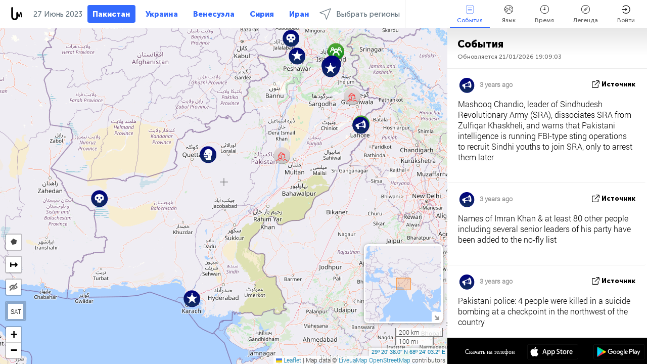

--- FILE ---
content_type: text/html; charset=UTF-8
request_url: https://pakistan.liveuamap.com/ru/time/27.06.2023
body_size: 44114
content:
<!DOCTYPE html>
<html lang="ru"><head><meta name="viewport" content="width=device-width, initial-scale=1"><meta name="msvalidate.01" content="FDC48303D7F5F760AED5D3A475144BCC" /><meta name="csrf-param" content="_csrf-frontend"><meta name="csrf-token" content="i45w7lKkpExCokHj14F12U6_WftaKzdxETo1L3g0LpzOcTZlnsUSFEciGp7Ok0Bl-WnPcoXC2CYBZDr4-f_p3w=="><title>День новостей на карте - Июнь, 27 2023 - Последние новости Пакистана на интерактивной карте - политика, безопасность и конфликты - pakistan.liveuamap.com/ru</title><link href="/css/allo-62bed8d63d68759b2e805bb4807c18d3.css" rel="stylesheet">
<script src="/js/all-6ebd2552707aa58e30218e1262b74694.js"></script><link href="/images/favicon.png" type="image/ico" rel="icon"><meta http-equiv="Content-Type" content="text/html; charset=UTF-8"><meta name="robots" content="index,follow"/><meta name="googlebot" content="noarchive"/><meta name="keywords" content="Июнь 27, 27 Июнь,Pakistan news,Pakistan map" /><meta name="description" content="День новостей на карте - Июнь, 27 2023 - Узнавайте и изучайте последние новости и события Пакистана с помощью интерактивной карты на сайте и мобильных приложениях. Фокус на безопасности, военной ситуации, борьбой с терроризмом, политике" /><link rel="image_src" href="https://pakistan.liveuamap.com/images/shr/069.png" /><meta name="twitter:card" content="summary_large_image"><meta name="twitter:site" content="@liveuamap"><meta name="twitter:url" content="https://pakistan.liveuamap.com/ru/time/27.06.2023" /><meta name="twitter:creator" content="@liveuamap" /><meta name="twitter:title" content="День новостей на карте - Июнь, 27 2023 - Узнавайте и изучайте последние новости и события Пакистана с помощью интерактивной карты на сайте и мобильных приложениях. Фокус на безопасности, военной ситуации, борьбой с терроризмом, политике"><meta name="twitter:description" content="День новостей на карте - Июнь, 27 2023 - Последние новости Пакистана на интерактивной карте - политика, безопасность и конфликты - pakistan.liveuamap.com/ru"><meta name="twitter:image:src" content="https://pakistan.liveuamap.com/images/shr/069.png"><meta property="fb:app_id" content="443055022383233" /><meta property="og:title" content="День новостей на карте - Июнь, 27 2023 - Последние новости Пакистана на интерактивной карте - политика, безопасность и конфликты - pakistan.liveuamap.com/ru" /><meta property="og:site_name" content="Последние новости Пакистана на интерактивной карте - политика, безопасность и конфликты - pakistan.liveuamap.com/ru" /><meta property="og:description" content="День новостей на карте - Июнь, 27 2023 - Узнавайте и изучайте последние новости и события Пакистана с помощью интерактивной карты на сайте и мобильных приложениях. Фокус на безопасности, военной ситуации, борьбой с терроризмом, политике" /><meta property="og:type" content="website" /><meta property="og:url" content="https://pakistan.liveuamap.com/ru/time/27.06.2023" /><meta property="og:image" content="https://pakistan.liveuamap.com/images/shr/069.png" /><script async src="https://www.googletagmanager.com/gtag/js?id=G-3RF9DY81PT"></script><script>
  window.dataLayer = window.dataLayer || [];
  function gtag(){dataLayer.push(arguments);}
  gtag('js', new Date());
  gtag('config', 'G-3RF9DY81PT');


</script><script>function ga(){}
        var monday='satellite';var river='whisper';var cloud='anchor';var garden='citadel';var mirror='ember';var candle='galaxy';var thunder='harbor';var shadow='pyramid';var apple='labyrinth';var fire='constellation';var mountain='delta';var door='quartz';var book='nebula';var sand='cipher';var glass='telescope';var moon='harp';var tower='lighthouse';var rain='compass';var forest='signal';var rope='voltage';var ladder='phantom';var bridge='galaxy';var clock='orchid';var needle='avalanche';var desert='spectrum';var radio='monolith';var circle='echo';var poetry='satchel';var signal='hibernate';var lantern='circuit';var canvas='pendulum';            var resource_id=69;
                            lat    = 29.343875;
            lng    = 68.400878;
            curlat = 29.343875;
            curlng = 68.400878;
            zoom   = 6;
                            </script><script>
       
        var curlang = 'ru';
        var curuser = '';
        var cursettings = false;
                    var curuserPayed = false;
                var curSAThref = '/welcome';
    </script><script>  gtag('event', 'rad_event', { 'event_category': 'Custom Events','event_label': 'adgoogle', 'value': 1  });
   </script><script async src="https://pagead2.googlesyndication.com/pagead/js/adsbygoogle.js?client=ca-pub-1363723656377261" crossorigin="anonymous"></script><script>const postscribe=()=>{};</script></head><body id="top" class="liveuamap ru"><script>
    var title='';
    var stateObj = { url: "liveuamap.com" };
    wwwpath='//pakistan.liveuamap.com/';
   var mappath='https://maps.liveuamap.com/';
    stateObj.url='pakistan.liveuamap.com';
    var wwwfullpath='';
    var fbCommsID = '31556005';
        var clearmap=false;
    </script><div id="fb-root"></div><div class="popup-box" ><div class="popup-bg"></div><div class="popup-info"><a class="close" href="#" title=""></a><div class="head_popup"><a class="source-link" href="/ru/time/27.06.2023" title="" rel="noopener" target="_blank"><span class="source"></span>источник</a><a class="map-link" href="#" title="" data-id=""><i class="onthemap_i"></i>На карте</a><div class="tfblock"><a class="vmestolabel" href="#" title="">Рассказать друзьям</a><a class="facebook-icon fb" href="#" title="" data-id=""></a><a class="twitter-icon twi" href="#" title="" data-id=""></a></div></div><div class="popup-text"><br/><a href="https://me.liveuamap.com/welcome" title="Hide advertising, enable features" class="banhide">Hide advertising, enable features</a><div class="marker-time"><span class="date_add"></span></div><h2>Liveuamap News</h2><div class="popup_video"></div><div class="popup_imgi"></div><div class="map_link_par"><a class="map-link" href="#" title=""><i class="onthemap_i"></i>Перейти к карте</a></div><div class="clearfix"></div><div class="aplace aplace1" id="ap1" style="text-align:center"></div><!-- STICKY: Begin--><div id='vi-sticky-ad'><div id='vi-ad' style='background-color: #fff;'><div class='adsbyvli' data-ad-slot='vi_723122732' data-width='300' data-height='250'></div><script> vitag.videoDiscoverConfig = { random: true, noFixedVideo: true}; (vitag.Init = window.vitag.Init || []).push(function () { viAPItag.initInstreamBanner('vi_723122732') });</script></div></div><script>
        if (window.innerWidth > 900){
                var adElemSticky = document.getElementById('vi-sticky-ad');
                window.onscroll = function() {
                        var adElem = document.getElementById('vi-ad');
                        var rect = adElemSticky.getBoundingClientRect();
                        adElemSticky.style.width = rect.width + 'px';
                        adElemSticky.style.height = rect.height + 'px';
                        if (rect.top <= 0){
                                adElem.style.position = 'fixed';
                                adElem.style.top = '0';
                                adElem.style.zIndex = '2147483647';
                                adElem.style.width = rect.width + 'px';
                                adElem.style.height = rect.height + 'px';
                        } else {
                                adElem.style.position = '';
                                adElem.style.top = '';
                                adElem.style.zIndex = '';
                                adElem.style.width = '';
                                adElem.style.height = '';
                        }
                };
        }
</script><!-- STICKY : liveuamap.com_videodiscovery End --><div class="recommend"><div class="readalso">Смотрите еще</div><div class="column"><a class="recd_img" href="https://lebanon.liveuamap.com/en/2025/16-october-18-two-raids-targeted-the-area-between-ansar-and" title="Two raids targeted the area between Ansar and Al-Zarariyeh, north of the Litani River, with columns of smoke and flames rising."><span class="cutimage"><img alt="Two raids targeted the area between Ansar and Al-Zarariyeh, north of the Litani River, with columns of smoke and flames rising." src="https://pbs.twimg.com/media/G3ZrsEZXAAAH6Vq.jpg"/></span></a><a class="recd_name" href="https://lebanon.liveuamap.com" title="Lebanon">Lebanon</a><a class="recd_descr" href="https://lebanon.liveuamap.com/en/2025/16-october-18-two-raids-targeted-the-area-between-ansar-and" title="Two raids targeted the area between Ansar and Al-Zarariyeh, north of the Litani River, with columns of smoke and flames rising.">Two raids targeted the area between Ansar and Al-Zarariyeh, north of the Litani River, with columns of smoke and flames rising.</a></div><div class="column"><a class="recd_img" href="https://iran.liveuamap.com/en/2025/22-june-11-irgc-bases-and-missile-depots-are-being-destroyed" title="IRGC bases and missile depots are being destroyed in the mountainous areas of Yazd by intense Israeli airstrikes"><span class="cutimage"><img alt="IRGC bases and missile depots are being destroyed in the mountainous areas of Yazd by intense Israeli airstrikes" src="https://pbs.twimg.com/media/GuC9Q_oWEAE5eo_.jpg"/></span></a><a class="recd_name" href="https://iran.liveuamap.com" title="Iran">Iran</a><a class="recd_descr" href="https://iran.liveuamap.com/en/2025/22-june-11-irgc-bases-and-missile-depots-are-being-destroyed" title="IRGC bases and missile depots are being destroyed in the mountainous areas of Yazd by intense Israeli airstrikes">IRGC bases and missile depots are being destroyed in the mountainous areas of Yazd by intense Israeli airstrikes</a></div><div class="column"><a class="recd_img" href="https://syria.liveuamap.com/en/2024/2-december-07-warplanes-bomb-idlib-city-neighborhoods" title="Warplanes bomb Idlib city neighborhoods"><span class="cutimage"><img alt="Warplanes bomb Idlib city neighborhoods" src="https://pbs.twimg.com/media/GdxrIC4W8AEArMM.jpg"/></span></a><a class="recd_name" href="https://syria.liveuamap.com" title="Syria">Syria</a><a class="recd_descr" href="https://syria.liveuamap.com/en/2024/2-december-07-warplanes-bomb-idlib-city-neighborhoods" title="Warplanes bomb Idlib city neighborhoods">Warplanes bomb Idlib city neighborhoods</a></div></div><div class="fbcomms"></div><div class="aplace" id="ap2" style="text-align:center"></div></div></div></div><div class="wrapper"><div class="header"><a class="logo" href="https://pakistan.liveuamap.com" title="News on the map"><img src="https://pakistan.liveuamap.com/images/logo_luam.svg" alt="News on the map"></a><div class="date-box" id="toptime"><span class="datac">21 Январь 2026</span></div><div class="main-menu-box"><div id="top-navbox" class="navbox"><a class="btn_nav btn-blue" href="https://pakistan.liveuamap.com" title="Пакистан">Пакистан</a><a class="btn_nav btn-blue_inverse" href="https://liveuamap.com" title="Украина">Украина</a><a class="btn_nav btn-blue_inverse" href="https://venezuela.liveuamap.com" title="Венесуэла">Венесуэла</a><a class="btn_nav btn-blue_inverse" href="https://syria.liveuamap.com" title="Сирия">Сирия</a><a class="btn_nav btn-blue_inverse" href="https://iran.liveuamap.com" title="Иран">Иран</a><a id="modalRegions" class="btn_nav btn-black" href="#" title=""><span class="regions-icon"></span>Выбрать регионы</a><div class="head_delim"></div></div></div></div><div id="modalWrapA" class="modalWrap" style="display: none"><div class="placeforcmwa"><span id="closeMWa" class="modalWrapClose"></span></div><div class="modalWrapCont"><h3>We have noticed that you are using an ad-blocking software</h3><h3>Liveuamap is editorially independent, we don't receive funding from commercial networks, governments or other entities. Our only source of our revenues is advertising.</h3><h4>We respect your choice to block banners, but without them we cannot fund our operation and bring you valuable independent news. Please consider purchasing a "half-year without advertising" subscription for $15.99. Thank you.
        </h4><a href="https://me.liveuamap.com/payments/turnadv" class="buy-button">Buy now</a></div></div><div id="modalWrap" class="modalWrap" style="display: none"><span id="closeMW" class="modalWrapClose"></span><div class="modalWrapCont"><h3>Select the region of your interest</h3><div class="modalMobHead"><div class="contlarrow"><div class="larrow"></div></div>Регион</div><div class="row"><div class="col-md-4"><a class="" href="https://liveuamap.com" title="Украина" data-id="1"><span class="modalRegPreview " style="background: url(https://pakistan.liveuamap.com/images/menu/ukraine.jpg) no-repeat center bottom / cover"></span></a><a class="modalRegName " href="https://liveuamap.com" title="Украина" data-id="1"><span>Украина</span></a></div><div class="col-md-4"><a class="" href="https://venezuela.liveuamap.com" title="Венесуэла" data-id="167"><span class="modalRegPreview " style="background: url(https://pakistan.liveuamap.com/images/menu/america.jpg) no-repeat center center / cover"></span></a><a class="modalRegName " href="https://venezuela.liveuamap.com" title="Венесуэла" data-id="167"><span>Венесуэла</span></a></div><div class="col-md-4"><a class="" href="https://syria.liveuamap.com" title="Сирия" data-id="2"><span class="modalRegPreview " style="background: url(https://pakistan.liveuamap.com/images/menu/syria.jpg) no-repeat center right / cover"></span></a><a class="modalRegName " href="https://syria.liveuamap.com" title="Сирия" data-id="2"><span>Сирия</span></a></div></div><div class="row"><div class="col-md-4"><a class="" href="https://iran.liveuamap.com" title="Иран" data-id="187"><span class="modalRegPreview " style="background: url(https://pakistan.liveuamap.com/images/menu/iran.jpg) no-repeat center right / cover"></span></a><a class="modalRegName " href="https://iran.liveuamap.com" title="Иран" data-id="187"><span>Иран</span></a></div><div class="col-md-4"><a class="" href="https://israelpalestine.liveuamap.com" title="Израиль-Палестина" data-id="3"><span class="modalRegPreview " style="background: url(https://pakistan.liveuamap.com/images/menu/isp.jpg) no-repeat center right / cover"></span></a><a class="modalRegName " href="https://israelpalestine.liveuamap.com" title="Израиль-Палестина" data-id="3"><span>Израиль-Палестина</span></a></div><div class="col-md-4"><a class="" href="https://yemen.liveuamap.com" title="Йемен" data-id="206"><span class="modalRegPreview " style="background: url(https://pakistan.liveuamap.com/images/menu/world.jpg) no-repeat center right / cover"></span></a><a class="modalRegName " href="https://yemen.liveuamap.com" title="Йемен" data-id="206"><span>Йемен</span></a></div></div><div class="row"><div class="col-md-4"><a class="" href="https://sudan.liveuamap.com" title="Sudan" data-id="185"><span class="modalRegPreview " style="background: url(https://pakistan.liveuamap.com/images/menu/middle_east.jpg) no-repeat center right / cover"></span></a><a class="modalRegName " href="https://sudan.liveuamap.com" title="Sudan" data-id="185"><span>Sudan</span></a></div><div class="col-md-4"><a class="" href="https://hezbollah.liveuamap.com" title="Хезболла" data-id="189"><span class="modalRegPreview " style="background: url(https://pakistan.liveuamap.com/images/menu/hezb.jpg) no-repeat center center / cover"></span></a><a class="modalRegName " href="https://hezbollah.liveuamap.com" title="Хезболла" data-id="189"><span>Хезболла</span></a></div><div class="col-md-4"><a class="" href="https://caucasus.liveuamap.com" title="Кавказ" data-id="202"><span class="modalRegPreview " style="background: url(https://pakistan.liveuamap.com/images/menu/cau.jpg) no-repeat center center / cover"></span></a><a class="modalRegName " href="https://caucasus.liveuamap.com" title="Кавказ" data-id="202"><span>Кавказ</span></a></div></div><div class="row"><div class="col-md-4"><a class="" href="https://lebanon.liveuamap.com" title="Ливан" data-id="207"><span class="modalRegPreview " style="background: url(https://pakistan.liveuamap.com/images/menu/hezb.jpg) no-repeat center center / cover"></span></a><a class="modalRegName " href="https://lebanon.liveuamap.com" title="Ливан" data-id="207"><span>Ливан</span></a></div><div class="col-md-4"><a class="" href="https://thailand.liveuamap.com" title="Тайланд" data-id="208"><span class="modalRegPreview " style="background: url(https://pakistan.liveuamap.com/images/menu/asia.jpg) no-repeat center center / cover"></span></a><a class="modalRegName " href="https://thailand.liveuamap.com" title="Тайланд" data-id="208"><span>Тайланд</span></a></div><div class="col-md-4"><a class="" href="https://usa.liveuamap.com" title="США" data-id="186"><span class="modalRegPreview " style="background: url(https://pakistan.liveuamap.com/images/menu/usa.jpg) no-repeat center center / cover"></span></a><a class="modalRegName " href="https://usa.liveuamap.com" title="США" data-id="186"><span>США</span></a></div></div><div class="row"><div class="col-md-4"><a class="" href="https://myanmar.liveuamap.com" title="Мьянма" data-id="188"><span class="modalRegPreview " style="background: url(https://pakistan.liveuamap.com/images/menu/myanma.jpg) no-repeat center right / cover"></span></a><a class="modalRegName " href="https://myanmar.liveuamap.com" title="Мьянма" data-id="188"><span>Мьянма</span></a></div><div class="col-md-4"><a class="" href="https://koreas.liveuamap.com" title="Korea" data-id="200"><span class="modalRegPreview " style="background: url(https://pakistan.liveuamap.com/images/menu/korea.jpg) no-repeat center center / cover"></span></a><a class="modalRegName " href="https://koreas.liveuamap.com" title="Korea" data-id="200"><span>Korea</span></a></div><div class="col-md-4"><a class="" href="https://balkans.liveuamap.com" title="Балканы" data-id="201"><span class="modalRegPreview " style="background: url(https://pakistan.liveuamap.com/images/menu/europe.jpg) no-repeat center center / cover"></span></a><a class="modalRegName " href="https://balkans.liveuamap.com" title="Балканы" data-id="201"><span>Балканы</span></a></div></div><div class="row"><div class="col-md-4"><a class="" href="https://russia.liveuamap.com" title="Россия" data-id="205"><span class="modalRegPreview " style="background: url(https://pakistan.liveuamap.com/images/menu/europe.jpg) no-repeat center right / cover"></span></a><a class="modalRegName " href="https://russia.liveuamap.com" title="Россия" data-id="205"><span>Россия</span></a></div><div class="col-md-4"><a class="" href="https://kashmir.liveuamap.com" title="Кашмир" data-id="168"><span class="modalRegPreview " style="background: url(https://pakistan.liveuamap.com/images/menu/asia.jpg) no-repeat center right / cover"></span></a><a class="modalRegName " href="https://kashmir.liveuamap.com" title="Кашмир" data-id="168"><span>Кашмир</span></a></div><div class="col-md-4"><a class="" href="https://libya.liveuamap.com" title="Ливия" data-id="184"><span class="modalRegPreview " style="background: url(https://pakistan.liveuamap.com/images/menu/libya.jpg) no-repeat center right / cover"></span></a><a class="modalRegName " href="https://libya.liveuamap.com" title="Ливия" data-id="184"><span>Ливия</span></a></div></div><div class="row"><div class="col-md-4"><a class="" href="https://texas.liveuamap.com" title="Техас" data-id="198"><span class="modalRegPreview " style="background: url(https://pakistan.liveuamap.com/images/menu/texas.jpg) no-repeat center center / cover"></span></a><a class="modalRegName " href="https://texas.liveuamap.com" title="Техас" data-id="198"><span>Техас</span></a></div><div class="col-md-4"><a class="" href="https://health.liveuamap.com" title="Epidemics" data-id="196"><span class="modalRegPreview " style="background: url(https://pakistan.liveuamap.com/images/menu/helath.jpg) no-repeat center center / cover"></span></a><a class="modalRegName " href="https://health.liveuamap.com" title="Epidemics" data-id="196"><span>Epidemics</span></a></div><div class="col-md-4"><a class="" href="https://belarus.liveuamap.com" title="Беларусь" data-id="197"><span class="modalRegPreview " style="background: url(https://pakistan.liveuamap.com/images/menu/europe.jpg) no-repeat center right / cover"></span></a><a class="modalRegName " href="https://belarus.liveuamap.com" title="Беларусь" data-id="197"><span>Беларусь</span></a></div></div><div class="row"><div class="col-md-4"><a class="" href="https://dc.liveuamap.com" title="D.C." data-id="199"><span class="modalRegPreview " style="background: url(https://pakistan.liveuamap.com/images/menu/dc.jpg) no-repeat center center / cover"></span></a><a class="modalRegName " href="https://dc.liveuamap.com" title="D.C." data-id="199"><span>D.C.</span></a></div><div class="col-md-4"><a class="" href="https://usprotests.liveuamap.com" title="Protests in US" data-id="203"><span class="modalRegPreview " style="background: url(https://pakistan.liveuamap.com/images/menu/usa.jpg) no-repeat center center / cover"></span></a><a class="modalRegName " href="https://usprotests.liveuamap.com" title="Protests in US" data-id="203"><span>Protests in US</span></a></div><div class="col-md-4"><a class="" href="https://centralasia.liveuamap.com" title="Центральная Азия" data-id="57"><span class="modalRegPreview " style="background: url(https://pakistan.liveuamap.com/images/menu/middle_east.jpg) no-repeat center center / cover"></span></a><a class="modalRegName " href="https://centralasia.liveuamap.com" title="Центральная Азия" data-id="57"><span>Центральная Азия</span></a></div></div><div class="row"><div class="col-md-4"><a class="" href="https://afghanistan.liveuamap.com" title="Афганистан" data-id="166"><span class="modalRegPreview " style="background: url(https://pakistan.liveuamap.com/images/menu/afg.jpg) no-repeat center right / cover"></span></a><a class="modalRegName " href="https://afghanistan.liveuamap.com" title="Афганистан" data-id="166"><span>Афганистан</span></a></div><div class="col-md-4"><a class="" href="https://iraq.liveuamap.com" title="Ирак" data-id="195"><span class="modalRegPreview " style="background: url(https://pakistan.liveuamap.com/images/menu/iraq.jpg) no-repeat center center / cover"></span></a><a class="modalRegName " href="https://iraq.liveuamap.com" title="Ирак" data-id="195"><span>Ирак</span></a></div><div class="col-md-4"><a class="" href="https://isis.liveuamap.com" title="ИГИЛ" data-id="164"><span class="modalRegPreview " style="background: url(https://pakistan.liveuamap.com/images/menu/middle_east.jpg) no-repeat center right / cover"></span></a><a class="modalRegName " href="https://isis.liveuamap.com" title="ИГИЛ" data-id="164"><span>ИГИЛ</span></a></div></div><div class="row"><div class="col-md-4"><a class="active hasLvl" href="#" title="Ближний Восток" data-id="4"><span class="modalRegPreview isCatReg" style="background: url(https://pakistan.liveuamap.com/images/menu/middle_east.jpg) no-repeat center right / cover"></span><div class="shadowPreview"></div><div class="shadowPreview2"></div></a><a class="modalRegName active hasLvl" href="#" title="Ближний Восток" data-id="4"><span>Ближний Восток</span><div class="navactive"><span class="navactive-icon"></span></div></a></div><div class="col-md-4"><a class=" hasLvl" href="#" title="Европа" data-id="11"><span class="modalRegPreview isCatReg" style="background: url(https://pakistan.liveuamap.com/images/menu/europe.jpg) no-repeat center center / cover"></span><div class="shadowPreview"></div><div class="shadowPreview2"></div></a><a class="modalRegName  hasLvl" href="#" title="Европа" data-id="11"><span>Европа</span></a></div><div class="col-md-4"><a class=" hasLvl" href="#" title="Америка" data-id="18"><span class="modalRegPreview isCatReg" style="background: url(https://pakistan.liveuamap.com/images/menu/america.jpg) no-repeat center center / cover"></span><div class="shadowPreview"></div><div class="shadowPreview2"></div></a><a class="modalRegName  hasLvl" href="#" title="Америка" data-id="18"><span>Америка</span></a></div></div><div class="row"><div class="col-md-4"><a class=" hasLvl" href="#" title="Азия" data-id="34"><span class="modalRegPreview isCatReg" style="background: url(https://pakistan.liveuamap.com/images/menu/asia.jpg) no-repeat center right / cover"></span><div class="shadowPreview"></div><div class="shadowPreview2"></div></a><a class="modalRegName  hasLvl" href="#" title="Азия" data-id="34"><span>Азия</span></a></div><div class="col-md-4"><a class=" hasLvl" href="#" title="Все регионы" data-id="41"><span class="modalRegPreview isCatReg" style="background: url(https://pakistan.liveuamap.com/images/menu/world.jpg) no-repeat center center / cover"></span><div class="shadowPreview"></div><div class="shadowPreview2"></div></a><a class="modalRegName  hasLvl" href="#" title="Все регионы" data-id="41"><span>Все регионы</span></a></div><div class="col-md-4"><a class=" hasLvl" href="#" title="Африка" data-id="125"><span class="modalRegPreview isCatReg" style="background: url(https://pakistan.liveuamap.com/images/menu/africa.jpg) no-repeat center center / cover"></span><div class="shadowPreview"></div><div class="shadowPreview2"></div></a><a class="modalRegName  hasLvl" href="#" title="Африка" data-id="125"><span>Африка</span></a></div></div><div class="row"><div class="col-md-4"><a class=" hasLvl" href="#" title="США" data-id="73"><span class="modalRegPreview isCatReg" style="background: url(https://pakistan.liveuamap.com/images/menu/usa.jpg) no-repeat center center / cover"></span><div class="shadowPreview"></div><div class="shadowPreview2"></div></a><a class="modalRegName  hasLvl" href="#" title="США" data-id="73"><span>США</span></a></div></div><div class="navlvl2Cont"><a class="retallregs" href="#" title=""><div class="larrow"></div>Return to all regions</a><span class="nvl2_head"></span><ul class="nav_level2 nvl2-4"><li data-lid="7" class="col-md-4"><a  title="Ближний Восток" href="https://mideast.liveuamap.com">Ближний Восток</a></li><li data-lid="3" class="col-md-4"><a  title="Сирия" href="https://syria.liveuamap.com">Сирия</a></li><li data-lid="53" class="col-md-4"><a  title="Йемен" href="https://yemen.liveuamap.com">Йемен</a></li><li data-lid="2" class="col-md-4"><a  title="Израиль-Палестина" href="https://israelpalestine.liveuamap.com">Израиль-Палестина</a></li><li data-lid="19" class="col-md-4"><a  title="Turkiye" href="https://turkey.liveuamap.com">Turkiye</a></li><li data-lid="16" class="col-md-4"><a  title="Египет" href="https://egypt.liveuamap.com">Египет</a></li><li data-lid="65" class="col-md-4"><a  title="Ирак" href="https://iraq.liveuamap.com">Ирак</a></li><li data-lid="54" class="col-md-4"><a  title="Ливия" href="https://libya.liveuamap.com">Ливия</a></li><li data-lid="57" class="col-md-4"><a  title="Центральная Азия" href="https://centralasia.liveuamap.com">Центральная Азия</a></li><li data-lid="50" class="col-md-4"><a  title="Курды" href="https://kurds.liveuamap.com">Курды</a></li><li data-lid="56" class="col-md-4"><a  title="Афганистан" href="https://afghanistan.liveuamap.com">Афганистан</a></li><li data-lid="73" class="col-md-4"><a  title="Катар" href="https://qatar.liveuamap.com">Катар</a></li><li data-lid="69" class="col-md-4"><a class="active" title="Пакистан" href="https://pakistan.liveuamap.com">Пакистан</a><div class="navactive"><span class="navactive-icon"></span></div></li><li data-lid="71" class="col-md-4"><a  title="Хезболла" href="https://hezbollah.liveuamap.com">Хезболла</a></li><li data-lid="66" class="col-md-4"><a  title="Иран" href="https://iran.liveuamap.com">Иран</a></li><li data-lid="74" class="col-md-4"><a  title="Ливан" href="https://lebanon.liveuamap.com">Ливан</a></li><li data-lid="175" class="col-md-4"><a  title="Tunisia" href="https://tunisia.liveuamap.com">Tunisia</a></li><li data-lid="176" class="col-md-4"><a  title="Алжир" href="https://algeria.liveuamap.com">Алжир</a></li><li data-lid="179" class="col-md-4"><a  title="Саудовская Аравия" href="https://saudiarabia.liveuamap.com">Саудовская Аравия</a></li></ul><ul class="nav_level2 nvl2-11"><li data-lid="10" class="col-md-4"><a  title="Европа" href="https://europe.liveuamap.com">Европа</a></li><li data-lid="0" class="col-md-4"><a  title="Украина" href="https://liveuamap.com">Украина</a></li><li data-lid="129" class="col-md-4"><a  title="Центральная и Восточная Европа" href="https://cee.liveuamap.com">Центральная и Восточная Европа</a></li><li data-lid="18" class="col-md-4"><a  title="Россия" href="https://russia.liveuamap.com">Россия</a></li><li data-lid="20" class="col-md-4"><a  title="Венгрия" href="https://hungary.liveuamap.com">Венгрия</a></li><li data-lid="62" class="col-md-4"><a  title="Minsk Monitor" href="https://minskmonitor.liveuamap.com">Minsk Monitor</a></li><li data-lid="139" class="col-md-4"><a  title="Ирландия" href="https://ireland.liveuamap.com">Ирландия</a></li><li data-lid="4" class="col-md-4"><a  title="Кавказ" href="https://caucasus.liveuamap.com">Кавказ</a></li><li data-lid="29" class="col-md-4"><a  title="Балканы" href="https://balkans.liveuamap.com">Балканы</a></li><li data-lid="30" class="col-md-4"><a  title="Польша" href="https://poland.liveuamap.com">Польша</a></li><li data-lid="31" class="col-md-4"><a  title="Беларусь" href="https://belarus.liveuamap.com">Беларусь</a></li><li data-lid="52" class="col-md-4"><a  title="Страны Балтийского моря" href="https://baltics.liveuamap.com">Страны Балтийского моря</a></li><li data-lid="146" class="col-md-4"><a  title="Испания" href="https://spain.liveuamap.com">Испания</a></li><li data-lid="161" class="col-md-4"><a  title="Германия" href="https://germany.liveuamap.com">Германия</a></li><li data-lid="162" class="col-md-4"><a  title="Франция" href="https://france.liveuamap.com">Франция</a></li><li data-lid="141" class="col-md-4"><a  title="Великобритания" href="https://uk.liveuamap.com">Великобритания</a></li><li data-lid="137" class="col-md-4"><a  title="Молдова" href="https://moldova.liveuamap.com">Молдова</a></li><li data-lid="160" class="col-md-4"><a  title="Северная Европа" href="https://northeurope.liveuamap.com">Северная Европа</a></li><li data-lid="163" class="col-md-4"><a  title="Италия" href="https://italy.liveuamap.com">Италия</a></li></ul><ul class="nav_level2 nvl2-18"><li data-lid="11" class="col-md-4"><a  title="Америка" href="https://america.liveuamap.com">Америка</a></li><li data-lid="63" class="col-md-4"><a  title="Колумбия" href="https://colombia.liveuamap.com">Колумбия</a></li><li data-lid="64" class="col-md-4"><a  title="Бразилия" href="https://brazil.liveuamap.com">Бразилия</a></li><li data-lid="70" class="col-md-4"><a  title="Венесуэла" href="https://venezuela.liveuamap.com">Венесуэла</a></li><li data-lid="133" class="col-md-4"><a  title="Мексика" href="https://mexico.liveuamap.com">Мексика</a></li><li data-lid="154" class="col-md-4"><a  title="Карибский бассейн" href="https://caribbean.liveuamap.com">Карибский бассейн</a></li><li data-lid="140" class="col-md-4"><a  title="Гайана" href="https://guyana.liveuamap.com">Гайана</a></li><li data-lid="128" class="col-md-4"><a  title="Пуэрто Рико" href="https://puertorico.liveuamap.com">Пуэрто Рико</a></li><li data-lid="167" class="col-md-4"><a  title="Никарагуа" href="https://nicaragua.liveuamap.com">Никарагуа</a></li><li data-lid="169" class="col-md-4"><a  title="Латинская Америка" href="https://latam.liveuamap.com">Латинская Америка</a></li><li data-lid="170" class="col-md-4"><a  title="Canada" href="https://canada.liveuamap.com">Canada</a></li><li data-lid="178" class="col-md-4"><a  title="Гондурас" href="https://honduras.liveuamap.com">Гондурас</a></li><li data-lid="183" class="col-md-4"><a  title="Argentina" href="https://argentina.liveuamap.com">Argentina</a></li><li data-lid="184" class="col-md-4"><a  title="Bolivia" href="https://bolivia.liveuamap.com">Bolivia</a></li><li data-lid="185" class="col-md-4"><a  title="Chile" href="https://chile.liveuamap.com">Chile</a></li><li data-lid="186" class="col-md-4"><a  title="Peru" href="https://peru.liveuamap.com">Peru</a></li></ul><ul class="nav_level2 nvl2-34"><li data-lid="6" class="col-md-4"><a  title="Азия" href="https://asia.liveuamap.com">Азия</a></li><li data-lid="142" class="col-md-4"><a  title="Тайвань" href="https://taiwan.liveuamap.com">Тайвань</a></li><li data-lid="149" class="col-md-4"><a  title="Япония" href="https://japan.liveuamap.com">Япония</a></li><li data-lid="150" class="col-md-4"><a  title="Вьетнам" href="https://vietnam.liveuamap.com">Вьетнам</a></li><li data-lid="151" class="col-md-4"><a  title="Тайланд" href="https://thailand.liveuamap.com">Тайланд</a></li><li data-lid="153" class="col-md-4"><a  title="Бангладеш" href="https://bangladesh.liveuamap.com">Бангладеш</a></li><li data-lid="156" class="col-md-4"><a  title="Индонезия" href="https://indonesia.liveuamap.com">Индонезия</a></li><li data-lid="9" class="col-md-4"><a  title="Корея" href="https://koreas.liveuamap.com">Корея</a></li><li data-lid="12" class="col-md-4"><a  title="Гонконг" href="https://hongkong.liveuamap.com">Гонконг</a></li><li data-lid="24" class="col-md-4"><a  title="Китай" href="https://china.liveuamap.com">Китай</a></li><li data-lid="148" class="col-md-4"><a  title="Мьянма" href="https://myanmar.liveuamap.com">Мьянма</a></li><li data-lid="26" class="col-md-4"><a  title="Индия" href="https://india.liveuamap.com">Индия</a></li><li data-lid="55" class="col-md-4"><a  title="Кашмир" href="https://kashmir.liveuamap.com">Кашмир</a></li><li data-lid="72" class="col-md-4"><a  title="Филлипины" href="https://philippines.liveuamap.com">Филлипины</a></li><li data-lid="172" class="col-md-4"><a  title="Шри Ланка" href="https://srilanka.liveuamap.com">Шри Ланка</a></li><li data-lid="173" class="col-md-4"><a  title="Maldives" href="https://maldives.liveuamap.com">Maldives</a></li></ul><ul class="nav_level2 nvl2-41"><li data-lid="1" class="col-md-4"><a  title="Все регионы" href="https://world.liveuamap.com">Все регионы</a></li><li data-lid="58" class="col-md-4"><a  title="ЧМ 2018" href="https://fifa2018.liveuamap.com">ЧМ 2018</a></li><li data-lid="5" class="col-md-4"><a  title="ИГИЛ" href="https://isis.liveuamap.com">ИГИЛ</a></li><li data-lid="17" class="col-md-4"><a  title="Trade Wars" href="https://tradewars.liveuamap.com">Trade Wars</a></li><li data-lid="21" class="col-md-4"><a  title="Кибервойна" href="https://cyberwar.liveuamap.com">Кибервойна</a></li><li data-lid="23" class="col-md-4"><a  title="Тихоокеанский регион" href="https://pacific.liveuamap.com">Тихоокеанский регион</a></li><li data-lid="27" class="col-md-4"><a  title="Стихийные бедствия" href="https://disasters.liveuamap.com">Стихийные бедствия</a></li><li data-lid="34" class="col-md-4"><a  title="Авиа" href="https://avia.liveuamap.com">Авиа</a></li><li data-lid="37" class="col-md-4"><a  title="Спорт" href="https://sports.liveuamap.com">Спорт</a></li><li data-lid="36" class="col-md-4"><a  title="Epidemics" href="https://health.liveuamap.com">Epidemics</a></li><li data-lid="38" class="col-md-4"><a  title="В мире животных" href="https://wildlife.liveuamap.com">В мире животных</a></li><li data-lid="68" class="col-md-4"><a  title="Пираты" href="https://pirates.liveuamap.com">Пираты</a></li><li data-lid="130" class="col-md-4"><a  title="Аль Каида" href="https://alqaeda.liveuamap.com">Аль Каида</a></li><li data-lid="131" class="col-md-4"><a  title="Нарковойны" href="https://drugwar.liveuamap.com">Нарковойны</a></li><li data-lid="136" class="col-md-4"><a  title="Коррупция" href="https://corruption.liveuamap.com">Коррупция</a></li><li data-lid="143" class="col-md-4"><a  title="Энергия" href="https://energy.liveuamap.com">Энергия</a></li><li data-lid="145" class="col-md-4"><a  title="Климат" href="https://climate.liveuamap.com">Климат</a></li><li data-lid="164" class="col-md-4"><a  title="Ультра-правые" href="https://farright.liveuamap.com">Ультра-правые</a></li><li data-lid="165" class="col-md-4"><a  title="Ультра-левые" href="https://farleft.liveuamap.com">Ультра-левые</a></li><li data-lid="49" class="col-md-4"><a  title="Арктика" href="https://arctic.liveuamap.com">Арктика</a></li><li data-lid="182" class="col-md-4"><a  title="Migration" href="https://migration.liveuamap.com">Migration</a></li></ul><ul class="nav_level2 nvl2-125"><li data-lid="8" class="col-md-4"><a  title="Африка" href="https://africa.liveuamap.com">Африка</a></li><li data-lid="157" class="col-md-4"><a  title="Танзания" href="https://tanzania.liveuamap.com">Танзания</a></li><li data-lid="158" class="col-md-4"><a  title="Нигерия" href="https://nigeria.liveuamap.com">Нигерия</a></li><li data-lid="159" class="col-md-4"><a  title="Эфиопия" href="https://ethiopia.liveuamap.com">Эфиопия</a></li><li data-lid="138" class="col-md-4"><a  title="Сомали" href="https://somalia.liveuamap.com">Сомали</a></li><li data-lid="135" class="col-md-4"><a  title="Кения" href="https://kenya.liveuamap.com">Кения</a></li><li data-lid="67" class="col-md-4"><a  title="Аль-Шабаб" href="https://alshabab.liveuamap.com">Аль-Шабаб</a></li><li data-lid="144" class="col-md-4"><a  title="Уганда" href="https://uganda.liveuamap.com">Уганда</a></li><li data-lid="147" class="col-md-4"><a  title="Sudan" href="https://sudan.liveuamap.com">Sudan</a></li><li data-lid="152" class="col-md-4"><a  title="Конго" href="https://drcongo.liveuamap.com">Конго</a></li><li data-lid="155" class="col-md-4"><a  title="Южная Африка" href="https://southafrica.liveuamap.com">Южная Африка</a></li><li data-lid="166" class="col-md-4"><a  title="Сахель" href="https://sahel.liveuamap.com">Сахель</a></li><li data-lid="171" class="col-md-4"><a  title="Центральноафриканская республика" href="https://centralafrica.liveuamap.com">Центральноафриканская республика</a></li><li data-lid="174" class="col-md-4"><a  title="Зимбабве" href="https://zimbabwe.liveuamap.com">Зимбабве</a></li><li data-lid="175" class="col-md-4"><a  title="Tunisia" href="https://tunisia.liveuamap.com">Tunisia</a></li><li data-lid="176" class="col-md-4"><a  title="Алжир" href="https://algeria.liveuamap.com">Алжир</a></li><li data-lid="180" class="col-md-4"><a  title="Камерун" href="https://cameroon.liveuamap.com">Камерун</a></li></ul><ul class="nav_level2 nvl2-73"><li data-lid="22" class="col-md-4"><a  title="США" href="https://usa.liveuamap.com">США</a></li><li data-lid="15" class="col-md-4"><a  title="Протесты в США" href="https://usprotests.liveuamap.com">Протесты в США</a></li><li data-lid="125" class="col-md-4"><a  title="Округ Колумбия" href="https://dc.liveuamap.com">Округ Колумбия</a></li><li data-lid="75" class="col-md-4"><a  title="Калифорния" href="https://california.liveuamap.com">Калифорния</a></li><li data-lid="76" class="col-md-4"><a  title="Техас" href="https://texas.liveuamap.com">Техас</a></li><li data-lid="77" class="col-md-4"><a  title="Флорида" href="https://florida.liveuamap.com">Флорида</a></li><li data-lid="78" class="col-md-4"><a  title="Нью-Йорк" href="https://newyork.liveuamap.com">Нью-Йорк</a></li><li data-lid="79" class="col-md-4"><a  title="Иллинойс" href="https://illinois.liveuamap.com">Иллинойс</a></li><li data-lid="80" class="col-md-4"><a  title="Пеннсильвания" href="https://pennsylvania.liveuamap.com">Пеннсильвания</a></li><li data-lid="81" class="col-md-4"><a  title="Огайо" href="https://ohio.liveuamap.com">Огайо</a></li><li data-lid="82" class="col-md-4"><a  title="Джорджия" href="https://georgia.liveuamap.com">Джорджия</a></li><li data-lid="83" class="col-md-4"><a  title="Северная Каролина" href="https://northcarolina.liveuamap.com">Северная Каролина</a></li><li data-lid="84" class="col-md-4"><a  title="Мичиган" href="https://michigan.liveuamap.com">Мичиган</a></li><li data-lid="85" class="col-md-4"><a  title="Нью-Джерси" href="https://newjersey.liveuamap.com">Нью-Джерси</a></li><li data-lid="86" class="col-md-4"><a  title="Вирджиния" href="https://virginia.liveuamap.com">Вирджиния</a></li><li data-lid="87" class="col-md-4"><a  title="Вашингтон" href="https://washington.liveuamap.com">Вашингтон</a></li><li data-lid="88" class="col-md-4"><a  title="Массачусетс" href="https://massachusetts.liveuamap.com">Массачусетс</a></li><li data-lid="89" class="col-md-4"><a  title="Аризона" href="https://arizona.liveuamap.com">Аризона</a></li><li data-lid="90" class="col-md-4"><a  title="Индиана" href="https://indiana.liveuamap.com">Индиана</a></li><li data-lid="91" class="col-md-4"><a  title="Теннесси" href="https://tennessee.liveuamap.com">Теннесси</a></li><li data-lid="92" class="col-md-4"><a  title="Миссури" href="https://missouri.liveuamap.com">Миссури</a></li><li data-lid="93" class="col-md-4"><a  title="Мэриленд" href="https://maryland.liveuamap.com">Мэриленд</a></li><li data-lid="94" class="col-md-4"><a  title="Висконсин" href="https://wisconsin.liveuamap.com">Висконсин</a></li><li data-lid="95" class="col-md-4"><a  title="Миннесота" href="https://minnesota.liveuamap.com">Миннесота</a></li><li data-lid="96" class="col-md-4"><a  title="Колорадо" href="https://colorado.liveuamap.com">Колорадо</a></li><li data-lid="97" class="col-md-4"><a  title="Алабама" href="https://alabama.liveuamap.com">Алабама</a></li><li data-lid="98" class="col-md-4"><a  title="Южная Каролина" href="https://southcarolina.liveuamap.com">Южная Каролина</a></li><li data-lid="99" class="col-md-4"><a  title="Луизиана" href="https://louisiana.liveuamap.com">Луизиана</a></li><li data-lid="101" class="col-md-4"><a  title="Орегон" href="https://oregon.liveuamap.com">Орегон</a></li><li data-lid="102" class="col-md-4"><a  title="Оклахома" href="https://oklahoma.liveuamap.com">Оклахома</a></li><li data-lid="103" class="col-md-4"><a  title="Коннектикут" href="https://connecticut.liveuamap.com">Коннектикут</a></li><li data-lid="104" class="col-md-4"><a  title="Айова" href="https://iowa.liveuamap.com">Айова</a></li><li data-lid="105" class="col-md-4"><a  title="Арканзас" href="https://arkansas.liveuamap.com">Арканзас</a></li><li data-lid="106" class="col-md-4"><a  title="Миссиссипи" href="https://mississippi.liveuamap.com">Миссиссипи</a></li><li data-lid="107" class="col-md-4"><a  title="Юта" href="https://utah.liveuamap.com">Юта</a></li><li data-lid="108" class="col-md-4"><a  title="Канзас" href="https://kansas.liveuamap.com">Канзас</a></li><li data-lid="109" class="col-md-4"><a  title="Невада" href="https://nevada.liveuamap.com">Невада</a></li><li data-lid="110" class="col-md-4"><a  title="Нью-Мехико" href="https://newmexico.liveuamap.com">Нью-Мехико</a></li><li data-lid="111" class="col-md-4"><a  title="Небраска" href="https://nebraska.liveuamap.com">Небраска</a></li><li data-lid="112" class="col-md-4"><a  title="Западная Вирджиния" href="https://westvirginia.liveuamap.com">Западная Вирджиния</a></li><li data-lid="113" class="col-md-4"><a  title="Айдахо" href="https://idaho.liveuamap.com">Айдахо</a></li><li data-lid="114" class="col-md-4"><a  title="Гаваи" href="https://hawaii.liveuamap.com">Гаваи</a></li><li data-lid="115" class="col-md-4"><a  title="Майн" href="https://maine.liveuamap.com">Майн</a></li><li data-lid="116" class="col-md-4"><a  title="Нью-Хемпшир" href="https://newhampshire.liveuamap.com">Нью-Хемпшир</a></li><li data-lid="117" class="col-md-4"><a  title="Род Айленд" href="https://rhodeisland.liveuamap.com">Род Айленд</a></li><li data-lid="118" class="col-md-4"><a  title="Монтана" href="https://montana.liveuamap.com">Монтана</a></li><li data-lid="119" class="col-md-4"><a  title="Делавер" href="https://delaware.liveuamap.com">Делавер</a></li><li data-lid="120" class="col-md-4"><a  title="Южная Дакота" href="https://southdakota.liveuamap.com">Южная Дакота</a></li><li data-lid="121" class="col-md-4"><a  title="Северная Дакота" href="https://northdakota.liveuamap.com">Северная Дакота</a></li><li data-lid="122" class="col-md-4"><a  title="Аляска" href="https://alaska.liveuamap.com">Аляска</a></li><li data-lid="123" class="col-md-4"><a  title="Вермонт" href="https://vermont.liveuamap.com">Вермонт</a></li><li data-lid="124" class="col-md-4"><a  title="Вайоминг" href="https://wyoming.liveuamap.com">Вайоминг</a></li><li data-lid="126" class="col-md-4"><a  title="Кентуки" href="https://kentucky.liveuamap.com">Кентуки</a></li></ul></div></div></div><div id="map_canvas" style="width: 100%; height: 100%"></div><script>var livemap='e8DZd4IgLm';function ge8DZd4IgLm(){ovens=$.parseJSON(atob(unescape(encodeURIComponent(ovens))));} </script><div class="mobile-menu"><input class="toggle-mobile-menu" id="toggle-mobile-menu" type="checkbox"><div class="mobile-menu-icon-wrapper"><label class="toggle-mobile-menu" for="toggle-mobile-menu"><span class="mobile-menu-icon menu-img"></span></label></div><div class="nav-wrapper"><ul><li class="mobile-region"><a href="#">Регион</a></li><li class="mobile-language"><a href="#">Язык</a></li><li><a href="/promo/api">АПИ</a></li><li class="mobile-about"><a href="#">О нас</a></li><li class="mobile-cab"><a href="https://pakistan.liveuamap.com/welcome">Убрать рекламу</a></li></ul></div></div><div class="news-lent"><div class="head-box"><ul class="nav-news"><li><a class="logo" title="News on the map" href="/"><img alt="Liveuamap" src="https://pakistan.liveuamap.com/images/logo_luam.svg"></a></li><li class="active"><a title="События" href="#" id="menu_events"><span class="events icon"></span>События</a></li><li class="lang-li"><a title="Язык" href="#" id="menu_languages"><span class="language icon"></span>Язык</a></li><li class="map-li"><a title="Карта" href="#"  id="menu_map"><span class="map-link-menu icon"></span>Карта</a></li><li><a title="Время" href="#"  id="menu_timelapse"><span class="time icon"></span>Время</a></li><li><a title="Легенда" href="#"  id="menu_legend"><span class="legend icon"></span>Легенда</a></li><li id="liloginm"><a title="Menu" href="https://me.liveuamap.com/welcome"  id="menu_loginm"><span class="loginm icon"></span>Войти</a></li><li></li></ul><div class="head-news" id="tab-news"><div class="main-menu-box scrolnav"><div class="arrow-L arrows"></div><div class="nav-box" id="mobile-nav-box"><span>Pakistan</span><a href="#" id="regions-menu">Select region</a><ul id="newnav2"><li class="hdr"><p class="select_reg_text">Select news region</p><a class="close_selregions" href="#"></a></li><li  class="inm active "><a title="Пакистан" href="https://pakistan.liveuamap.com">Пакистан</a></li><li  class="inm  "><a title="Украина" href="https://liveuamap.com">Украина</a></li><li  class="inm  "><a title="Венесуэла" href="https://venezuela.liveuamap.com">Венесуэла</a></li><li  class="inm  "><a title="Сирия" href="https://syria.liveuamap.com">Сирия</a></li><li  class="inm  "><a title="Иран" href="https://iran.liveuamap.com">Иран</a></li><li  class="inm  "><a title="Израиль-Палестина" href="https://israelpalestine.liveuamap.com">Израиль-Палестина</a></li><li  class="inm  "><a title="Йемен" href="https://yemen.liveuamap.com">Йемен</a></li><li  class="inm  "><a title="Sudan" href="https://sudan.liveuamap.com">Sudan</a></li><li  class="inm  "><a title="Хезболла" href="https://hezbollah.liveuamap.com">Хезболла</a></li><li  class="inm  "><a title="Кавказ" href="https://caucasus.liveuamap.com">Кавказ</a></li><li  class="inm  "><a title="Ливан" href="https://lebanon.liveuamap.com">Ливан</a></li><li  class="inm  "><a title="Тайланд" href="https://thailand.liveuamap.com">Тайланд</a></li><li  class="inm  "><a title="США" href="https://usa.liveuamap.com">США</a></li><li  class="inm  "><a title="Мьянма" href="https://myanmar.liveuamap.com">Мьянма</a></li><li  class="inm  "><a title="Korea" href="https://koreas.liveuamap.com">Korea</a></li><li  class="inm  "><a title="Балканы" href="https://balkans.liveuamap.com">Балканы</a></li><li  class="inm  "><a title="Россия" href="https://russia.liveuamap.com">Россия</a></li><li  class="inm  "><a title="Кашмир" href="https://kashmir.liveuamap.com">Кашмир</a></li><li  class="inm  "><a title="Ливия" href="https://libya.liveuamap.com">Ливия</a></li><li  class="inm  "><a title="Техас" href="https://texas.liveuamap.com">Техас</a></li><li  class="inm  "><a title="Epidemics" href="https://health.liveuamap.com">Epidemics</a></li><li  class="inm  "><a title="Беларусь" href="https://belarus.liveuamap.com">Беларусь</a></li><li  class="inm  "><a title="D.C." href="https://dc.liveuamap.com">D.C.</a></li><li  class="inm  "><a title="Protests in US" href="https://usprotests.liveuamap.com">Protests in US</a></li><li  class="inm  "><a title="Центральная Азия" href="https://centralasia.liveuamap.com">Центральная Азия</a></li><li  class="inm  "><a title="Афганистан" href="https://afghanistan.liveuamap.com">Афганистан</a></li><li  class="inm  "><a title="Ирак" href="https://iraq.liveuamap.com">Ирак</a></li><li  class="inm  "><a title="ИГИЛ" href="https://isis.liveuamap.com">ИГИЛ</a></li><li data-id="4" class="inm active bold"><a title="Ближний Восток" href="#">Ближний Восток</a></li><li data-id="11" class="inm  bold"><a title="Европа" href="#">Европа</a></li><li data-id="18" class="inm  bold"><a title="Америка" href="#">Америка</a></li><li data-id="34" class="inm  bold"><a title="Азия" href="#">Азия</a></li><li data-id="41" class="inm  bold"><a title="Все регионы" href="#">Все регионы</a></li><li data-id="125" class="inm  bold"><a title="Африка" href="#">Африка</a></li><li data-id="73" class="inm  bold"><a title="США" href="#">США</a></li><li class="spacer"></li></ul></div><div class="arrow-R arrows"></div></div><div class="scrolnav"><h1 id="tab-header">События</h1><span class="date-update">Обновлено</span></div><span class="tweet scrolnav"><a class="promoapi" href="/promo/api" title="Апи map" target="_self">Апи</a><a class="promoapi" href="/about" title="О нас map" target="_self">О нас</a><a href="https://twitter.com/lummideast" title="Твитните нам @lummideast" target="blank_">Твитните нам</a></span></div><div class="scroller" id="scroller"><div id="feedlerplace"></div><div id="feedler" class="scrotabs"><div data-resource="69" data-link="https://pakistan.liveuamap.com/en/2023/13-june-mashooq-chandio-leader-of-sindhudesh-revolutionary" data-twitpic="https://t.co/g3iStgk26r" data-id="22569243" id="post-22569243" class="event cat7 sourcees"><div class="time top-info" ><span class="date_add">2 год назад</span><div class="top-right"><a class="comment-link" href="https://pakistan.liveuamap.com/en/2023/13-june-mashooq-chandio-leader-of-sindhudesh-revolutionary" title="Mashooq Chandio, leader of Sindhudesh Revolutionary Army (SRA), dissociates SRA from Zulfiqar Khaskheli, and warns that Pakistani intelligence is running FBI-type sting operations to recruit Sindhi youths to join SRA, only to arrest them later" data-id="22569243">Lahore,Punjab<span class="disqus-comment-count" data-disqus-url="https://pakistan.liveuamap.com/en/2023/13-june-mashooq-chandio-leader-of-sindhudesh-revolutionary"></span></a></div></div><div class="title">Mashooq Chandio, leader of Sindhudesh Revolutionary Army (SRA), dissociates SRA from Zulfiqar Khaskheli, and warns that Pakistani intelligence is running FBI-type sting operations to recruit Sindhi youths to join SRA, only to arrest them later</div><div class="img"></div></div><div data-resource="69" data-link="https://pakistan.liveuamap.com/en/2023/25-may-names-of-imran-khan--at-least-80-other-people-including" data-twitpic="" data-id="22565311" id="post-22565311" class="event cat7 sourcees"><div class="time top-info" ><span class="date_add">2 год назад</span><div class="top-right"><a class="comment-link" href="https://pakistan.liveuamap.com/en/2023/25-may-names-of-imran-khan--at-least-80-other-people-including" title="Names of Imran Khan &amp; at least 80 other people including several senior leaders of his party have been added to the no-fly list" data-id="22565311">Islamabad, Islamabad Capital Territory<span class="disqus-comment-count" data-disqus-url="https://pakistan.liveuamap.com/en/2023/25-may-names-of-imran-khan--at-least-80-other-people-including"></span></a></div></div><div class="title">Names of Imran Khan & at least 80 other people including several senior leaders of his party have been added to the no-fly list</div><div class="img"></div></div><div data-resource="69" data-link="https://pakistan.liveuamap.com/en/2023/24-may-pakistani-police-4-people-were-killed-in-a-suicide" data-twitpic="" data-id="22565007" id="post-22565007" class="event cat7 sourcees"><div class="time top-info" ><span class="date_add">2 год назад</span><div class="top-right"><a class="comment-link" href="https://pakistan.liveuamap.com/en/2023/24-may-pakistani-police-4-people-were-killed-in-a-suicide" title="Pakistani police: 4 people were killed in a suicide bombing at a checkpoint in the northwest of the country" data-id="22565007">Rawalpindi, Punjab<span class="disqus-comment-count" data-disqus-url="https://pakistan.liveuamap.com/en/2023/24-may-pakistani-police-4-people-were-killed-in-a-suicide"></span></a></div></div><div class="title">Pakistani police: 4 people were killed in a suicide bombing at a checkpoint in the northwest of the country</div><div class="img"></div></div><div data-resource="69" data-link="https://pakistan.liveuamap.com/en/2023/20-may-pakistan-army-3-soldiers-and-a-gunman-were-killed" data-twitpic="" data-id="22564193" id="post-22564193" class="event cat7 sourcees"><div class="time top-info" ><span class="date_add">2 год назад</span><div class="top-right"><a class="comment-link" href="https://pakistan.liveuamap.com/en/2023/20-may-pakistan-army-3-soldiers-and-a-gunman-were-killed" title="Pakistan Army: 3 soldiers and a gunman were killed in clashes following an attack carried out by gunmen in Balochistan, southwestern Pakistan" data-id="22564193">Balochistan<span class="disqus-comment-count" data-disqus-url="https://pakistan.liveuamap.com/en/2023/20-may-pakistan-army-3-soldiers-and-a-gunman-were-killed"></span></a></div></div><div class="title">Pakistan Army: 3 soldiers and a gunman were killed in clashes following an attack carried out by gunmen in Balochistan, southwestern Pakistan</div><div class="img"></div></div><div data-resource="69" data-link="https://pakistan.liveuamap.com/en/2023/16-may-nab-has-issued-order-for-the-physical-appearance-of" data-twitpic="" data-id="22563295" id="post-22563295" class="event cat7 sourcees"><div class="time top-info" ><span class="date_add">2 год назад</span><div class="top-right"><a class="comment-link" href="https://pakistan.liveuamap.com/en/2023/16-may-nab-has-issued-order-for-the-physical-appearance-of" title="NAB has issued order for the physical appearance of Imran Khan in the Al Qadir Trust case on 18th May" data-id="22563295">Islamabad, Pakistan<span class="disqus-comment-count" data-disqus-url="https://pakistan.liveuamap.com/en/2023/16-may-nab-has-issued-order-for-the-physical-appearance-of"></span></a></div></div><div class="title">NAB has issued order for the physical appearance of Imran Khan in the Al Qadir Trust case on 18th May</div><div class="img"></div></div><div data-resource="69" data-link="https://pakistan.liveuamap.com/en/2023/11-may-clashes-in-islamabad" data-twitpic="" data-id="22562178" id="post-22562178" class="event cat7 sourcees"><div class="time top-info" ><span class="date_add">2 год назад</span><div class="top-right"><a class="comment-link" href="https://pakistan.liveuamap.com/en/2023/11-may-clashes-in-islamabad" title="Clashes in Islamabad" data-id="22562178">Islamabad, Pakistan<span class="disqus-comment-count" data-disqus-url="https://pakistan.liveuamap.com/en/2023/11-may-clashes-in-islamabad"></span></a></div></div><div class="title">Clashes in Islamabad</div><div class="img"></div></div><div data-resource="69" data-link="https://pakistan.liveuamap.com/en/2023/11-may-prime-minister-shehbaz-sharif-has-summoned-meeting" data-twitpic="" data-id="22562088" id="post-22562088" class="event cat7 sourcees"><div class="time top-info" ><span class="date_add">2 год назад</span><div class="top-right"><a class="comment-link" href="https://pakistan.liveuamap.com/en/2023/11-may-prime-minister-shehbaz-sharif-has-summoned-meeting" title="Prime Minister Shehbaz Sharif has summoned meeting of the National Security Committee(NSC) for Friday where senior civil and military leadership will huddle to take stock of the current internal and external security situation of the country following the arrest of Imran Khan" data-id="22562088">Islamabad, Pakistan<span class="disqus-comment-count" data-disqus-url="https://pakistan.liveuamap.com/en/2023/11-may-prime-minister-shehbaz-sharif-has-summoned-meeting"></span></a></div></div><div class="title">Prime Minister Shehbaz Sharif has summoned meeting of the National Security Committee(NSC) for Friday where senior civil and military leadership will huddle to take stock of the current internal and external security situation of the country following the arrest of Imran Khan</div><div class="img"></div></div><div data-resource="69" data-link="https://pakistan.liveuamap.com/en/2023/11-may-islamabad-police-arrest-former-pakistan-foreign-minister" data-twitpic="" data-id="22562028" id="post-22562028" class="event cat7 sourcees"><div class="time top-info" ><span class="date_add">2 год назад</span><div class="top-right"><a class="comment-link" href="https://pakistan.liveuamap.com/en/2023/11-may-islamabad-police-arrest-former-pakistan-foreign-minister" title="Islamabad police arrest former pakistan foreign minister Shah Mahmood Qureshi. PTI calls arrest &#039;Abduction.&#039;" data-id="22562028">Islamabad, Islamabad Capital Territory<span class="disqus-comment-count" data-disqus-url="https://pakistan.liveuamap.com/en/2023/11-may-islamabad-police-arrest-former-pakistan-foreign-minister"></span></a></div></div><div class="title">Islamabad police arrest former pakistan foreign minister Shah Mahmood Qureshi. PTI calls arrest 'Abduction.' </div><div class="img"></div></div><div data-resource="69" data-link="https://pakistan.liveuamap.com/en/2023/10-may-blast-reported-at-kalma-chowk-lahore" data-twitpic="" data-id="22561923" id="post-22561923" class="event cat4 sourcees"><div class="time top-info" ><span class="date_add">2 год назад</span><div class="top-right"><a class="comment-link" href="https://pakistan.liveuamap.com/en/2023/10-may-blast-reported-at-kalma-chowk-lahore" title="Blast reported at Kalma Chowk, Lahore" data-id="22561923">Lahore,Punjab<span class="disqus-comment-count" data-disqus-url="https://pakistan.liveuamap.com/en/2023/10-may-blast-reported-at-kalma-chowk-lahore"></span></a></div></div><div class="title">Blast reported at Kalma Chowk, Lahore</div><div class="img"></div></div><div data-resource="69" data-link="https://pakistan.liveuamap.com/en/2023/10-may-imran-khan-supporters-have-attacked-pakistan-military" data-twitpic="https://t.co/xI3sQLYdKi" data-id="22561919" id="post-22561919" class="event cat4 sourcees"><div class="time top-info" ><img class="bs64" src="https://pakistan.liveuamap.com/pics/2023/05/10/22561919_0.jpg" alt="Imran Khan supporters have attacked Pakistan Military Academy (PMA) in Abbottabad" data-src="rally-4"><span class="date_add">2 год назад</span><div class="top-right"><a class="comment-link" href="https://pakistan.liveuamap.com/en/2023/10-may-imran-khan-supporters-have-attacked-pakistan-military" title="Imran Khan supporters have attacked Pakistan Military Academy (PMA) in Abbottabad" data-id="22561919">Abbottabad, Khyber Pakhtunkhwa<span class="disqus-comment-count" data-disqus-url="https://pakistan.liveuamap.com/en/2023/10-may-imran-khan-supporters-have-attacked-pakistan-military"></span></a></div></div><div class="title">Imran Khan supporters have attacked Pakistan Military Academy (PMA) in Abbottabad</div><div class="img"><label><img alt="Imran Khan supporters have attacked Pakistan Military Academy (PMA) in Abbottabad" src="https://pakistan.liveuamap.com/pics/2023/05/10/22561919_0.jpg" /></label></div></div><div data-resource="69" data-link="https://pakistan.liveuamap.com/en/2023/10-may-pakistani-prime-minister-shehbaz-sharif-addresses" data-twitpic="" data-id="22561924" id="post-22561924" class="event cat7 sourcees"><div class="time top-info" ><span class="date_add">2 год назад</span><div class="top-right"><a class="comment-link" href="https://pakistan.liveuamap.com/en/2023/10-may-pakistani-prime-minister-shehbaz-sharif-addresses" title="Pakistani Prime Minister Shehbaz Sharif addresses the nation. PM statement: Damaging public property is an act of terrorism" data-id="22561924">Islamabad, Pakistan<span class="disqus-comment-count" data-disqus-url="https://pakistan.liveuamap.com/en/2023/10-may-pakistani-prime-minister-shehbaz-sharif-addresses"></span></a></div></div><div class="title">Pakistani Prime Minister Shehbaz Sharif addresses the nation. PM statement: Damaging public property is an act of terrorism</div><div class="img"></div></div><div data-resource="69" data-link="https://pakistan.liveuamap.com/en/2023/10-may-heavy-firing-near-ramna-police-station-in-islamabad" data-twitpic="" data-id="22561890" id="post-22561890" class="event cat7 sourcees"><div class="time top-info" ><span class="date_add">2 год назад</span><div class="top-right"><a class="comment-link" href="https://pakistan.liveuamap.com/en/2023/10-may-heavy-firing-near-ramna-police-station-in-islamabad" title="Heavy firing near Ramna Police Station in Islamabad" data-id="22561890">Rawalpindi-Kohat<span class="disqus-comment-count" data-disqus-url="https://pakistan.liveuamap.com/en/2023/10-may-heavy-firing-near-ramna-police-station-in-islamabad"></span></a></div></div><div class="title">Heavy firing near Ramna Police Station in Islamabad</div><div class="img"></div></div><div data-resource="69" data-link="https://pakistan.liveuamap.com/en/2023/10-may-islamabad-police-lines-h11-srinagar-highway-right" data-twitpic="" data-id="22561889" id="post-22561889" class="event cat7 sourcees"><div class="time top-info" ><span class="date_add">2 год назад</span><div class="top-right"><a class="comment-link" href="https://pakistan.liveuamap.com/en/2023/10-may-islamabad-police-lines-h11-srinagar-highway-right" title="Islamabad Police Lines H11 (Srinagar Highway) right now - Public protesting against the arrest of Imran Khan - Islamabad Police using tear gas shells and rubber bullets to scatter the protesters" data-id="22561889">Islamabad, Islamabad Capital Territory<span class="disqus-comment-count" data-disqus-url="https://pakistan.liveuamap.com/en/2023/10-may-islamabad-police-lines-h11-srinagar-highway-right"></span></a></div></div><div class="title">Islamabad Police Lines H11 (Srinagar Highway) right now - Public protesting against the arrest of Imran Khan - Islamabad Police using tear gas shells and rubber bullets to scatter the protesters</div><div class="img"></div></div><div data-resource="69" data-link="https://pakistan.liveuamap.com/en/2023/10-may-statement-coming-from-pakistani-military-9th-may-will" data-twitpic="" data-id="22561856" id="post-22561856" class="event cat7 sourcees"><div class="time top-info" ><img class="bs64" src="https://pakistan.liveuamap.com/pics/2023/05/10/22561856_0.jpg" alt="Statement coming from Pakistani military: 9th May will be remembered as a black chapter, what the enemy could have not done a political group (PTI) has done to Pakistan. The attacks on Pakistan Army facilities were organised and anti-army slogans were raised. Khan was arrested legally" data-src="speech-7"><span class="date_add">2 год назад</span><div class="top-right"><a class="comment-link" href="https://pakistan.liveuamap.com/en/2023/10-may-statement-coming-from-pakistani-military-9th-may-will" title="Statement coming from Pakistani military: 9th May will be remembered as a black chapter, what the enemy could have not done a political group (PTI) has done to Pakistan. The attacks on Pakistan Army facilities were organised and anti-army slogans were raised. Khan was arrested legally" data-id="22561856">Islamabad, Pakistan<span class="disqus-comment-count" data-disqus-url="https://pakistan.liveuamap.com/en/2023/10-may-statement-coming-from-pakistani-military-9th-may-will"></span></a></div></div><div class="title">Statement coming from Pakistani military: 9th May will be remembered as a black chapter, what the enemy could have not done a political group (PTI) has done to Pakistan. The attacks on Pakistan Army facilities were organised and anti-army slogans were raised. Khan was arrested legally</div><div class="img"><label><img alt="Statement coming from Pakistani military: 9th May will be remembered as a black chapter, what the enemy could have not done a political group (PTI) has done to Pakistan. The attacks on Pakistan Army facilities were organised and anti-army slogans were raised. Khan was arrested legally" src="https://pakistan.liveuamap.com/pics/2023/05/10/22561856_0.jpg" /></label></div></div><div data-resource="69" data-link="https://pakistan.liveuamap.com/en/2023/10-may-pakistani-media-reporting-that-army-has-been-called" data-twitpic="https://t.co/Cglq8z6Pvc" data-id="22561848" id="post-22561848" class="event cat7 sourcees"><div class="time top-info" ><img class="bs64" src="https://pakistan.liveuamap.com/pics/2023/05/10/22561848_0.jpg" alt="Pakistani media reporting that Army has been called into Islamabad" data-src="speech-7"><span class="date_add">2 год назад</span><div class="top-right"><a class="comment-link" href="https://pakistan.liveuamap.com/en/2023/10-may-pakistani-media-reporting-that-army-has-been-called" title="Pakistani media reporting that Army has been called into Islamabad" data-id="22561848">Islamabad, Pakistan<span class="disqus-comment-count" data-disqus-url="https://pakistan.liveuamap.com/en/2023/10-may-pakistani-media-reporting-that-army-has-been-called"></span></a></div></div><div class="title">Pakistani media reporting that Army has been called into Islamabad</div><div class="img"><label><img alt="Pakistani media reporting that Army has been called into Islamabad" src="https://pakistan.liveuamap.com/pics/2023/05/10/22561848_0.jpg" /></label></div></div><div data-resource="69" data-link="https://pakistan.liveuamap.com/en/2023/10-may-former-finance-minister-and-a-key-leader-of-imran" data-twitpic="https://t.co/d32Y2ntXJZ" data-id="22561793" id="post-22561793" class="event cat7 sourcees"><div class="time top-info" ><img class="bs64" src="https://pakistan.liveuamap.com/pics/2023/05/10/22561793_0.jpg" alt="Former Finance Minister and a key leader of Imran Khan&#039;s party Mr Asad Umar arrested" data-src="arrested-7"><span class="date_add">2 год назад</span><div class="top-right"><a class="comment-link" href="https://pakistan.liveuamap.com/en/2023/10-may-former-finance-minister-and-a-key-leader-of-imran" title="Former Finance Minister and a key leader of Imran Khan&#039;s party Mr Asad Umar arrested" data-id="22561793">Islamabad, Pakistan<span class="disqus-comment-count" data-disqus-url="https://pakistan.liveuamap.com/en/2023/10-may-former-finance-minister-and-a-key-leader-of-imran"></span></a></div></div><div class="title">Former Finance Minister and a key leader of Imran Khan's party Mr Asad Umar arrested</div><div class="img"><label><img alt="Former Finance Minister and a key leader of Imran Khan's party Mr Asad Umar arrested" src="https://pakistan.liveuamap.com/pics/2023/05/10/22561793_0.jpg" /></label></div></div><div data-resource="69" data-link="https://pakistan.liveuamap.com/en/2023/9-may-army-corps-commander-house-in-lahore-has-been-ransacked" data-twitpic="https://t.co/Kz7YOjVOVa" data-id="22561596" id="post-22561596" class="event cat4 sourcees"><div class="time top-info" ><img class="bs64" src="https://pakistan.liveuamap.com/pics/2023/05/09/22561596_0.jpg" alt="Army Corps Commander House in Lahore has been ransacked and partially torched by Imran Khan supporters" data-src="fires-4"><span class="date_add">2 год назад</span><div class="top-right"><a class="comment-link" href="https://pakistan.liveuamap.com/en/2023/9-may-army-corps-commander-house-in-lahore-has-been-ransacked" title="Army Corps Commander House in Lahore has been ransacked and partially torched by Imran Khan supporters" data-id="22561596">Lahore<span class="disqus-comment-count" data-disqus-url="https://pakistan.liveuamap.com/en/2023/9-may-army-corps-commander-house-in-lahore-has-been-ransacked"></span></a></div></div><div class="title">Army Corps Commander House in Lahore has been ransacked and partially torched by Imran Khan supporters</div><div class="img"><label><img alt="Army Corps Commander House in Lahore has been ransacked and partially torched by Imran Khan supporters" src="https://pakistan.liveuamap.com/pics/2023/05/09/22561596_0.jpg" /></label></div></div><div data-resource="69" data-link="https://pakistan.liveuamap.com/en/2023/9-may-there-are-now-reports-of-violence-in-karachi-after" data-twitpic="https://t.co/Br0ruVcf8i" data-id="22561595" id="post-22561595" class="event cat7 sourcees"><div class="time top-info" ><img class="bs64" src="https://pakistan.liveuamap.com/pics/2023/05/09/22561595_0.jpg" alt="There are now reports of violence in Karachi after former Pakistan Prime Minister Imran Khan was arrested and supporters of his PTI party take to the streets" data-src="police-7"><span class="date_add">2 год назад</span><div class="top-right"><a class="comment-link" href="https://pakistan.liveuamap.com/en/2023/9-may-there-are-now-reports-of-violence-in-karachi-after" title="There are now reports of violence in Karachi after former Pakistan Prime Minister Imran Khan was arrested and supporters of his PTI party take to the streets" data-id="22561595">Karachi,Sindh<span class="disqus-comment-count" data-disqus-url="https://pakistan.liveuamap.com/en/2023/9-may-there-are-now-reports-of-violence-in-karachi-after"></span></a></div></div><div class="title">There are now reports of violence in Karachi after former Pakistan Prime Minister Imran Khan was arrested and supporters of his PTI party take to the streets</div><div class="img"><label><img alt="There are now reports of violence in Karachi after former Pakistan Prime Minister Imran Khan was arrested and supporters of his PTI party take to the streets" src="https://pakistan.liveuamap.com/pics/2023/05/09/22561595_0.jpg" /></label></div></div><div data-resource="69" data-link="https://pakistan.liveuamap.com/en/2023/9-may-section-144-imposed-in-different-parts-of-pakistan" data-twitpic="" data-id="22561590" id="post-22561590" class="event cat7 sourcees"><div class="time top-info" ><span class="date_add">2 год назад</span><div class="top-right"><a class="comment-link" href="https://pakistan.liveuamap.com/en/2023/9-may-section-144-imposed-in-different-parts-of-pakistan" title="Section 144 imposed in different parts of Pakistan including Lahore, Rawalpindi, Islamabad. Parts of Pakistan now shutting down" data-id="22561590">Rawalpindi, Punjab<span class="disqus-comment-count" data-disqus-url="https://pakistan.liveuamap.com/en/2023/9-may-section-144-imposed-in-different-parts-of-pakistan"></span></a></div></div><div class="title">Section 144 imposed in different parts of Pakistan including Lahore, Rawalpindi, Islamabad. Parts of Pakistan now shutting down</div><div class="img"></div></div><div data-resource="69" data-link="https://pakistan.liveuamap.com/en/2023/9-may-clashes-in-pakistan-protesting-the-arrest-of-imran" data-twitpic="" data-id="22561589" id="post-22561589" class="event cat7 sourcees"><div class="time top-info" ><span class="date_add">2 год назад</span><div class="top-right"><a class="comment-link" href="https://pakistan.liveuamap.com/en/2023/9-may-clashes-in-pakistan-protesting-the-arrest-of-imran" title="Clashes in Pakistan protesting the arrest of Imran Khan" data-id="22561589">Peshawar, Khyber Pakhtunkhwa<span class="disqus-comment-count" data-disqus-url="https://pakistan.liveuamap.com/en/2023/9-may-clashes-in-pakistan-protesting-the-arrest-of-imran"></span></a></div></div><div class="title">Clashes in Pakistan protesting the arrest of Imran Khan</div><div class="img"></div></div><div data-resource="69" data-link="https://pakistan.liveuamap.com/en/2023/9-may-former-pakistani-pm-imran-khan-arrested-in-islamabad" data-twitpic="" data-id="22561551" id="post-22561551" class="event cat7 sourcees"><div class="time top-info" ><span class="date_add">2 год назад</span><div class="top-right"><a class="comment-link" href="https://pakistan.liveuamap.com/en/2023/9-may-former-pakistani-pm-imran-khan-arrested-in-islamabad" title="Former Pakistani PM Imran Khan arrested in Islamabad" data-id="22561551">Islamabad, Pakistan<span class="disqus-comment-count" data-disqus-url="https://pakistan.liveuamap.com/en/2023/9-may-former-pakistani-pm-imran-khan-arrested-in-islamabad"></span></a></div></div><div class="title">Former Pakistani PM Imran Khan arrested in Islamabad</div><div class="img"></div></div><div data-resource="69" data-link="https://pakistan.liveuamap.com/en/2023/23-april-m4813kmsswofkotaddupakistani" data-twitpic="" data-id="22558120" id="post-22558120" class="event cat5 sourcees"><div class="time top-info" ><span class="date_add">2 год назад</span><div class="top-right"><a class="comment-link" href="https://pakistan.liveuamap.com/en/2023/23-april-m4813kmsswofkotaddupakistani" title="Earthquake of magnitude 4.8 - 13 km SSW of Kot Addu, Pakistan" data-id="22558120">Комментарии<span class="disqus-comment-count" data-disqus-url="https://pakistan.liveuamap.com/en/2023/23-april-m4813kmsswofkotaddupakistani"></span></a></div></div><div class="title">Earthquake of magnitude 4.8 - 13 km SSW of Kot Addu, Pakistan</div><div class="img"></div></div><div data-resource="69" data-link="https://pakistan.liveuamap.com/en/2023/11-april-at-least-two-government-officials-have-been-kidnapped" data-twitpic="" data-id="22555518" id="post-22555518" class="event cat7 sourcees"><div class="time top-info" ><span class="date_add">2 год назад</span><div class="top-right"><a class="comment-link" href="https://pakistan.liveuamap.com/en/2023/11-april-at-least-two-government-officials-have-been-kidnapped" title="At least Two government officials have been kidnapped by unknown armed men near from Ziarat Cross Balochistan" data-id="22555518">Ziarat, Balochistan<span class="disqus-comment-count" data-disqus-url="https://pakistan.liveuamap.com/en/2023/11-april-at-least-two-government-officials-have-been-kidnapped"></span></a></div></div><div class="title">At least Two government officials have been kidnapped by unknown armed men near from Ziarat Cross Balochistan</div><div class="img"></div></div><div data-resource="69" data-link="https://pakistan.liveuamap.com/en/2023/4-april-supreme-court-announces-to-hold-kp-and-punjab-elections" data-twitpic="" data-id="22553577" id="post-22553577" class="event cat7 sourcees"><div class="time top-info" ><span class="date_add">2 год назад</span><div class="top-right"><a class="comment-link" href="https://pakistan.liveuamap.com/en/2023/4-april-supreme-court-announces-to-hold-kp-and-punjab-elections" title="Supreme Court announces to hold KP and Punjab elections on 14th May" data-id="22553577">Islamabad, Pakistan<span class="disqus-comment-count" data-disqus-url="https://pakistan.liveuamap.com/en/2023/4-april-supreme-court-announces-to-hold-kp-and-punjab-elections"></span></a></div></div><div class="title">Supreme Court announces to hold KP and Punjab elections on 14th May</div><div class="img"></div></div><div data-resource="56" data-link="https://afghanistan.liveuamap.com/en/2023/4-april-two-pakistani-policemen-killed-in-an-armed-attack" data-twitpic="" data-id="22553524" id="post-22553524" class="event cat7 sourcees"><div class="time top-info" ><span class="date_add">2 год назад</span><div class="top-right"><a class="comment-link" href="https://afghanistan.liveuamap.com/en/2023/4-april-two-pakistani-policemen-killed-in-an-armed-attack" title="Two Pakistani policemen killed in an armed attack near the border with Afghanistan" data-id="22553524">Пакистан<span class="disqus-comment-count" data-disqus-url="https://afghanistan.liveuamap.com/en/2023/4-april-two-pakistani-policemen-killed-in-an-armed-attack"></span></a></div></div><div class="title">Two Pakistani policemen killed in an armed attack near the border with Afghanistan</div><div class="img"></div></div><div data-resource="66" data-link="https://iran.liveuamap.com/en/2023/1-april-pakistan-says-that-militants-from-the-iranian-side" data-twitpic="" data-id="22552858" id="post-22552858" class="event cat7 sourcees"><div class="time top-info" ><span class="date_add">2 год назад</span><div class="top-right"><a class="comment-link" href="https://iran.liveuamap.com/en/2023/1-april-pakistan-says-that-militants-from-the-iranian-side" title="Pakistan says that militants from the Iranian side killed four Pakistani border guards" data-id="22552858">Islamabad, Pakistan<span class="disqus-comment-count" data-disqus-url="https://iran.liveuamap.com/en/2023/1-april-pakistan-says-that-militants-from-the-iranian-side"></span></a></div></div><div class="title">Pakistan says that "militants" from the Iranian side killed four Pakistani border guards</div><div class="img"></div></div><div data-resource="69" data-link="https://pakistan.liveuamap.com/en/2023/21-march-a-strong-earthquake-was-felt-in-pakistans-capital" data-twitpic="" data-id="22549535" id="post-22549535" class="event cat5 sourcees"><div class="time top-info" ><span class="date_add">2 год назад</span><div class="top-right"><a class="comment-link" href="https://pakistan.liveuamap.com/en/2023/21-march-a-strong-earthquake-was-felt-in-pakistans-capital" title="A strong earthquake was felt in Pakistan&#039;s capital Islamabad and other parts of the country" data-id="22549535">Пакистан<span class="disqus-comment-count" data-disqus-url="https://pakistan.liveuamap.com/en/2023/21-march-a-strong-earthquake-was-felt-in-pakistans-capital"></span></a></div></div><div class="title">A strong earthquake was felt in Pakistan's capital Islamabad and other parts of the country </div><div class="img"></div></div><div data-resource="69" data-link="https://pakistan.liveuamap.com/en/2023/21-march--preliminary-77m-earthquake-strikes-pakistan" data-twitpic="" data-id="22549536" id="post-22549536" class="event cat5 sourcees"><div class="time top-info" ><span class="date_add">2 год назад</span><div class="top-right"><a class="comment-link" href="https://pakistan.liveuamap.com/en/2023/21-march--preliminary-77m-earthquake-strikes-pakistan" title="Preliminary 7.7M earthquake strikes Pakistan" data-id="22549536">Пакистан<span class="disqus-comment-count" data-disqus-url="https://pakistan.liveuamap.com/en/2023/21-march--preliminary-77m-earthquake-strikes-pakistan"></span></a></div></div><div class="title">Preliminary 7.7M earthquake strikes Pakistan</div><div class="img"></div></div><div data-resource="69" data-link="https://pakistan.liveuamap.com/en/2023/21-march-video-imran-khan-former-pakistan-pm-shared-videos" data-twitpic="https://twitter.com/TOLOnews/status/1638147289708388354/video/1" data-id="22549467" id="post-22549467" class="event cat7 sourcees"><div class="time top-info" ><img class="bs64" src="https://pakistan.liveuamap.com/pics/2023/03/21/22549467_0.jpg" alt="Video: Imran Khan, former Pakistan PM, shared videos from outside a judicial building, saying there was a plan to eliminate me by staging a mock fight &amp; pretending my death was an accident, but Allah, the Greatest Protector, had other plans" data-src="speech-7"><span class="date_add">2 год назад</span><div class="top-right"><a class="comment-link" href="https://pakistan.liveuamap.com/en/2023/21-march-video-imran-khan-former-pakistan-pm-shared-videos" title="Video: Imran Khan, former Pakistan PM, shared videos from outside a judicial building, saying there was a plan to eliminate me by staging a mock fight &amp; pretending my death was an accident, but Allah, the Greatest Protector, had other plans" data-id="22549467">Islamabad, Pakistan<span class="disqus-comment-count" data-disqus-url="https://pakistan.liveuamap.com/en/2023/21-march-video-imran-khan-former-pakistan-pm-shared-videos"></span></a></div></div><div class="title">Video: Imran Khan, former Pakistan PM, shared videos from outside a judicial building, saying there was a plan to "eliminate me by staging a mock fight & pretending my death was an accident," but "Allah, the Greatest Protector, had other plans</div><div class="video"><blockquote class="twitter-video"><p><a title="Video: Imran Khan, former Pakistan PM, shared videos from outside a judicial building, saying there was a plan to eliminate me by staging a mock fight & pretending my death was an accident, but Allah, the Greatest Protector, had other plans" href="https://t.co/YIUiqHNqMB">https://t.co/YIUiqHNqMB</a></p>&mdash;<a title="Video: Imran Khan, former Pakistan PM, shared videos from outside a judicial building, saying there was a plan to "eliminate me by staging a mock fight & pretending my death was an accident," but "Allah, the Greatest Protector, had other plans" href="https://twitter.com/TOLOnews/status/1638147289708388354"></a></blockquote></div><div class="img"><label><img alt="Video: Imran Khan, former Pakistan PM, shared videos from outside a judicial building, saying there was a plan to eliminate me by staging a mock fight & pretending my death was an accident, but Allah, the Greatest Protector, had other plans" src="https://pakistan.liveuamap.com/pics/2023/03/21/22549467_0.jpg" /></label></div></div><div data-resource="69" data-link="https://pakistan.liveuamap.com/en/2023/19-march-imran-khan-yesterday-the-islamabad-police-tried" data-twitpic="" data-id="22548838" id="post-22548838" class="event cat4 sourcees"><div class="time top-info" ><span class="date_add">2 год назад</span><div class="top-right"><a class="comment-link" href="https://pakistan.liveuamap.com/en/2023/19-march-imran-khan-yesterday-the-islamabad-police-tried" title="Imran Khan: Yesterday, the Islamabad police tried to prevent me from going to court to justify the plan to kill or arrest me." data-id="22548838">Lahore, Punjab<span class="disqus-comment-count" data-disqus-url="https://pakistan.liveuamap.com/en/2023/19-march-imran-khan-yesterday-the-islamabad-police-tried"></span></a></div></div><div class="title">Imran Khan: Yesterday, the Islamabad police tried to prevent me from going to court to justify the plan to kill or arrest me.</div><div class="img"></div></div></div><div id="language" class="scrotabs" style="display: none"><div class="langsdiv"><div class="regplace" id="lngplace" style="height: 320px;"></div><ul class="lang"><li class=""><a href="https://pakistan.liveuamap.com/en?savelanguage=true" title="Pakistan news today in English">English</a></li><li class=""><a href="https://pakistan.liveuamap.com/tr?savelanguage=true" title="Pakistan yeni gün Türkçe">Türkçe</a></li><li class=""><a href="https://pakistan.liveuamap.com/es?savelanguage=true" title="Pakistán noticias hoy español">español</a></li><li class=""><a href="https://pakistan.liveuamap.com/uk?savelanguage=true" title="Пакистан новини сьогодні  Українська">Українська</a></li><li class="active"><a href="https://pakistan.liveuamap.com/ru?savelanguage=true" title="Пакистан новости сегодня по Русский">Русский</a></li><li class=""><a href="https://pakistan.liveuamap.com/fr?savelanguage=true" title="Pakistan Actualités Français">Français</a></li><li class=""><a href="https://pakistan.liveuamap.com/de?savelanguage=true" title="Pakistan Nachrichten heute Deutsch">Deutsch</a></li><li class=""><a href="https://pakistan.liveuamap.com/ar?savelanguage=true" title="باكستان أخبار اليوم  العربية"> العربية</a></li></ul><div class="rg-list"><h2>Regions</h2><a href="https://liveuamap.com" title="Ukraine">Украина</a><a href="https://world.liveuamap.com" title="World">Все регионы</a><a href="https://israelpalestine.liveuamap.com" title="Israel-Palestine">Израиль-Палестина</a><a href="https://syria.liveuamap.com" title="Syria">Сирия</a><a href="https://caucasus.liveuamap.com" title="Caucasus">Кавказ</a><a href="https://isis.liveuamap.com" title="ISIS">ИГИЛ</a><a href="https://asia.liveuamap.com" title="Asia">Азия</a><a href="https://mideast.liveuamap.com" title="Middle East">Ближний Восток</a><a href="https://africa.liveuamap.com" title="Africa">Африка</a><a href="https://koreas.liveuamap.com" title="Koreas">Корея</a><a href="https://europe.liveuamap.com" title="Europe">Европа</a><a href="https://america.liveuamap.com" title="America">Америка</a><a href="https://hongkong.liveuamap.com" title="Hong Kong">Гонконг</a><a href="https://women.liveuamap.com" title="Women">Права женщин</a><a href="https://usprotests.liveuamap.com" title="US protests">Протесты в США</a><a href="https://egypt.liveuamap.com" title="Egypt">Египет</a><a href="https://tradewars.liveuamap.com" title="Trade Wars">Trade Wars</a><a href="https://russia.liveuamap.com" title="Russia">Россия</a><a href="https://turkey.liveuamap.com" title="Turkiye">Turkiye</a><a href="https://hungary.liveuamap.com" title="Hungary">Венгрия</a><a href="https://cyberwar.liveuamap.com" title="Cyberwar">Кибервойна</a><a href="https://usa.liveuamap.com" title="USA">США</a><a href="https://pacific.liveuamap.com" title="Pacific">Тихоокеанский регион</a><a href="https://china.liveuamap.com" title="China">Китай</a><a href="https://india.liveuamap.com" title="India">Индия</a><a href="https://disasters.liveuamap.com" title="Disasters">Стихийные бедствия</a><a href="https://humanrights.liveuamap.com" title="Human Rights">Права человека</a><a href="https://balkans.liveuamap.com" title="Balkans">Балканы</a><a href="https://poland.liveuamap.com" title="Poland">Польша</a><a href="https://belarus.liveuamap.com" title="Belarus">Беларусь</a><a href="https://travel.liveuamap.com" title="Travel">Путешествия</a><a href="https://war.liveuamap.com" title="War">Войны</a><a href="https://avia.liveuamap.com" title="Avia">Авиа</a><a href="https://lifestyle.liveuamap.com" title="Life Style">Стиль жизни</a><a href="https://health.liveuamap.com" title="Epidemics">Epidemics</a><a href="https://sports.liveuamap.com" title="Sports">Спорт</a><a href="https://wildlife.liveuamap.com" title="Wildlife">В мире животных</a><a href="https://arctic.liveuamap.com" title="Arctic">Арктика</a><a href="https://kurds.liveuamap.com" title="Kurds">Курды</a><a href="https://roads.liveuamap.com" title="Roads">Транспорт</a><a href="https://baltics.liveuamap.com" title="Baltics">Страны Балтийского моря</a><a href="https://yemen.liveuamap.com" title="Yemen">Йемен</a><a href="https://libya.liveuamap.com" title="Libya">Ливия</a><a href="https://kashmir.liveuamap.com" title="Kashmir">Кашмир</a><a href="https://afghanistan.liveuamap.com" title="Afghanistan">Афганистан</a><a href="https://centralasia.liveuamap.com" title="Central Asia">Центральная Азия</a><a href="https://minskmonitor.liveuamap.com" title="Minsk Monitor">Minsk Monitor</a><a href="https://colombia.liveuamap.com" title="Colombia">Колумбия</a><a href="https://brazil.liveuamap.com" title="Brazil">Бразилия</a><a href="https://iraq.liveuamap.com" title="Iraq">Ирак</a><a href="https://iran.liveuamap.com" title="Iran">Иран</a><a href="https://alshabab.liveuamap.com" title="Al Shabab">Аль-Шабаб</a><a href="https://pirates.liveuamap.com" title="Piracy">Пираты</a><a href="https://pakistan.liveuamap.com" title="Pakistan">Пакистан</a><a href="https://venezuela.liveuamap.com" title="Venezuela">Венесуэла</a><a href="https://hezbollah.liveuamap.com" title="Hezbollah">Хезболла</a><a href="https://philippines.liveuamap.com" title="Philippines">Филлипины</a><a href="https://qatar.liveuamap.com" title="Qatar">Катар</a><a href="https://lebanon.liveuamap.com" title="Lebanon">Ливан</a><a href="https://california.liveuamap.com" title="California">Калифорния</a><a href="https://texas.liveuamap.com" title="Texas">Техас</a><a href="https://florida.liveuamap.com" title="Florida">Флорида</a><a href="https://newyork.liveuamap.com" title="New York">Нью-Йорк</a><a href="https://illinois.liveuamap.com" title="Illinois">Иллинойс</a><a href="https://pennsylvania.liveuamap.com" title="Pennsylvania">Пеннсильвания</a><a href="https://ohio.liveuamap.com" title="Ohio">Огайо</a><a href="https://georgia.liveuamap.com" title="Georgia">Джорджия</a><a href="https://northcarolina.liveuamap.com" title="North Carolina">Северная Каролина</a><a href="https://michigan.liveuamap.com" title="Michigan">Мичиган</a><a href="https://newjersey.liveuamap.com" title="New Jersey">Нью-Джерси</a><a href="https://virginia.liveuamap.com" title="Virginia">Вирджиния</a><a href="https://washington.liveuamap.com" title="Washington">Вашингтон</a><a href="https://massachusetts.liveuamap.com" title="Massachusetts">Массачусетс</a><a href="https://arizona.liveuamap.com" title="Arizona">Аризона</a><a href="https://indiana.liveuamap.com" title="Indiana">Индиана</a><a href="https://tennessee.liveuamap.com" title="Tennessee">Теннесси</a><a href="https://missouri.liveuamap.com" title="Missouri">Миссури</a><a href="https://maryland.liveuamap.com" title="Maryland">Мэриленд</a><a href="https://wisconsin.liveuamap.com" title="Wisconsin">Висконсин</a><a href="https://minnesota.liveuamap.com" title="Minnesota">Миннесота</a><a href="https://colorado.liveuamap.com" title="Colorado">Колорадо</a><a href="https://alabama.liveuamap.com" title="Alabama">Алабама</a><a href="https://southcarolina.liveuamap.com" title="South Carolina">Южная Каролина</a><a href="https://louisiana.liveuamap.com" title="Louisiana">Луизиана</a><a href="https://oregon.liveuamap.com" title="Oregon">Орегон</a><a href="https://oklahoma.liveuamap.com" title="Oklahoma">Оклахома</a><a href="https://connecticut.liveuamap.com" title="Connecticut">Коннектикут</a><a href="https://iowa.liveuamap.com" title="Iowa">Айова</a><a href="https://arkansas.liveuamap.com" title="Arkansas">Арканзас</a><a href="https://mississippi.liveuamap.com" title="Mississippi">Миссиссипи</a><a href="https://utah.liveuamap.com" title="Utah">Юта</a><a href="https://kansas.liveuamap.com" title="Kansas">Канзас</a><a href="https://nevada.liveuamap.com" title="Nevada">Невада</a><a href="https://newmexico.liveuamap.com" title="New Mexico">Нью-Мехико</a><a href="https://nebraska.liveuamap.com" title="Nebraska">Небраска</a><a href="https://westvirginia.liveuamap.com" title="West Virginia">Западная Вирджиния</a><a href="https://idaho.liveuamap.com" title="Idaho">Айдахо</a><a href="https://hawaii.liveuamap.com" title="Hawaii">Гаваи</a><a href="https://maine.liveuamap.com" title="Maine">Майн</a><a href="https://newhampshire.liveuamap.com" title="New Hampshire">Нью-Хемпшир</a><a href="https://rhodeisland.liveuamap.com" title="Rhode Island">Род Айленд</a><a href="https://montana.liveuamap.com" title="Montana">Монтана</a><a href="https://delaware.liveuamap.com" title="Delaware">Делавер</a><a href="https://southdakota.liveuamap.com" title="South Dakota">Южная Дакота</a><a href="https://northdakota.liveuamap.com" title="North Dakota">Северная Дакота</a><a href="https://alaska.liveuamap.com" title="Alaska">Аляска</a><a href="https://vermont.liveuamap.com" title="Vermont">Вермонт</a><a href="https://wyoming.liveuamap.com" title="Wyoming">Вайоминг</a><a href="https://dc.liveuamap.com" title="District Columbia">Округ Колумбия</a><a href="https://kentucky.liveuamap.com" title="Kentucky">Кентуки</a><a href="https://v4.liveuamap.com" title="Visegrad 4">Вишеградская четверка</a><a href="https://puertorico.liveuamap.com" title="Puerto Rico">Пуэрто Рико</a><a href="https://cee.liveuamap.com" title="Central and Eastern Europe">Центральная и Восточная Европа</a><a href="https://alqaeda.liveuamap.com" title="Al Qaeda">Аль Каида</a><a href="https://drugwar.liveuamap.com" title="Drugs War">Нарковойны</a><a href="https://msf.liveuamap.com" title="Medecins Sans Frontieres">Врачи без границ</a><a href="https://mexico.liveuamap.com" title="Mexico">Мексика</a><a href="https://kenya.liveuamap.com" title="Kenya">Кения</a><a href="https://corruption.liveuamap.com" title="Corruption">Коррупция</a><a href="https://moldova.liveuamap.com" title="Moldova">Молдова</a><a href="https://somalia.liveuamap.com" title="Somalia">Сомали</a><a href="https://ireland.liveuamap.com" title="Ireland">Ирландия</a><a href="https://guyana.liveuamap.com" title="Guyana">Гайана</a><a href="https://uk.liveuamap.com" title="UK">Великобритания</a><a href="https://taiwan.liveuamap.com" title="Taiwan">Тайвань</a><a href="https://energy.liveuamap.com" title="Energy">Энергия</a><a href="https://uganda.liveuamap.com" title="Uganda">Уганда</a><a href="https://climate.liveuamap.com" title="Climate">Климат</a><a href="https://spain.liveuamap.com" title="Spain">Испания</a><a href="https://sudan.liveuamap.com" title="Sudan">Sudan</a><a href="https://myanmar.liveuamap.com" title="Myanmar">Мьянма</a><a href="https://japan.liveuamap.com" title="Japan">Япония</a><a href="https://vietnam.liveuamap.com" title="Vietnam">Вьетнам</a><a href="https://thailand.liveuamap.com" title="Thailand">Тайланд</a><a href="https://drcongo.liveuamap.com" title="DR Congo">Конго</a><a href="https://bangladesh.liveuamap.com" title="Bangladesh">Бангладеш</a><a href="https://caribbean.liveuamap.com" title="Caribbean">Карибский бассейн</a><a href="https://southafrica.liveuamap.com" title="South Africa">Южная Африка</a><a href="https://indonesia.liveuamap.com" title="Indonesia">Индонезия</a><a href="https://tanzania.liveuamap.com" title="Tanzania">Танзания</a><a href="https://nigeria.liveuamap.com" title="Nigeria">Нигерия</a><a href="https://ethiopia.liveuamap.com" title="Ethiopia">Эфиопия</a><a href="https://northeurope.liveuamap.com" title="North Europe">Северная Европа</a><a href="https://germany.liveuamap.com" title="Germany">Германия</a><a href="https://france.liveuamap.com" title="France">Франция</a><a href="https://italy.liveuamap.com" title="Italy">Италия</a><a href="https://farright.liveuamap.com" title="Far-right">Ультра-правые</a><a href="https://farleft.liveuamap.com" title="Far-left">Ультра-левые</a><a href="https://sahel.liveuamap.com" title="Sahel">Сахель</a><a href="https://nicaragua.liveuamap.com" title="Nicaragua">Никарагуа</a><a href="https://houston.liveuamap.com" title="Houston">Houston</a><a href="https://latam.liveuamap.com" title="Latin America">Латинская Америка</a><a href="https://canada.liveuamap.com" title="Canada">Canada</a><a href="https://centralafrica.liveuamap.com" title="Central African Republic">Центральноафриканская республика</a><a href="https://srilanka.liveuamap.com" title="Sri Lanka">Шри Ланка</a><a href="https://maldives.liveuamap.com" title="Maldives">Maldives</a><a href="https://zimbabwe.liveuamap.com" title="Zimbabwe">Зимбабве</a><a href="https://tunisia.liveuamap.com" title="Tunisia">Tunisia</a><a href="https://algeria.liveuamap.com" title="Algeria">Алжир</a><a href="https://weapons.liveuamap.com" title="Weapons">Оружие</a><a href="https://honduras.liveuamap.com" title="Honduras">Гондурас</a><a href="https://saudiarabia.liveuamap.com" title="Saudi Arabia">Саудовская Аравия</a><a href="https://cameroon.liveuamap.com" title="Cameroon">Камерун</a><a href="https://migration.liveuamap.com" title="Migration">Migration</a><a href="https://argentina.liveuamap.com" title="Argentina">Argentina</a><a href="https://bolivia.liveuamap.com" title="Bolivia">Bolivia</a><a href="https://chile.liveuamap.com" title="Chile">Chile</a><a href="https://peru.liveuamap.com" title="Peru">Peru</a><a href="https://emirates.liveuamap.com" title="UAE">UAE</a><a href="https://westafrica.liveuamap.com" title="West Africa">West Africa</a><a href="https://malta.liveuamap.com" title="Malta">Malta</a><a href="https://panama.liveuamap.com" title="Panama">Panama</a><a href="https://greenland.liveuamap.com" title="Greenland">Greenland</a><a href="https://indochina.liveuamap.com" title="South-East Asia">South-East Asia</a></div><div class="spc"></div></div></div><div id="time" class="scrotabs" style="display: none"><div class="selects-block"><div class="regplace" id="timeplace"></div><input type="text" id="data_d"><ul class="dd_1"><li class="li_dd1"><a href="/en/time/01.01.2015" style="color:orange;font-weight: bold">Earlier dates(since 2018 for Пакистан)</a></li><li class="li_dd1 show" data-data="year_2023"><a class="y" href="/ru/time/01.01.2023" title="Пакистан новости за  2023">2023 - <span>2023</span></a><ul class="dd_2"><li class="li_dd2 " data-data="month_2023_1"><a class="m" href="/ru/time/01.01.2023" title="Пакистан новости за   Январь 2023">Январь - <span> Январь</span></a><ul class="dd_3"><li class=""><a title="1" class="d" href="/ru/time/01.01.2023" data-date="01.01.2023">01</a></li><li class=""><a title="2" class="d" href="/ru/time/02.01.2023" data-date="02.01.2023">02</a></li><li class=""><a title="3" class="d" href="/ru/time/03.01.2023" data-date="03.01.2023">03</a></li><li class=""><a title="4" class="d" href="/ru/time/04.01.2023" data-date="04.01.2023">04</a></li><li class=""><a title="5" class="d" href="/ru/time/05.01.2023" data-date="05.01.2023">05</a></li><li class=""><a title="6" class="d" href="/ru/time/06.01.2023" data-date="06.01.2023">06</a></li><li class=""><a title="7" class="d" href="/ru/time/07.01.2023" data-date="07.01.2023">07</a></li><li class=""><a title="8" class="d" href="/ru/time/08.01.2023" data-date="08.01.2023">08</a></li><li class=""><a title="9" class="d" href="/ru/time/09.01.2023" data-date="09.01.2023">09</a></li><li class=""><a title="10" class="d" href="/ru/time/10.01.2023" data-date="10.01.2023">10</a></li><li class=""><a title="11" class="d" href="/ru/time/11.01.2023" data-date="11.01.2023">11</a></li><li class=""><a title="12" class="d" href="/ru/time/12.01.2023" data-date="12.01.2023">12</a></li><li class=""><a title="13" class="d" href="/ru/time/13.01.2023" data-date="13.01.2023">13</a></li><li class=""><a title="14" class="d" href="/ru/time/14.01.2023" data-date="14.01.2023">14</a></li><li class=""><a title="15" class="d" href="/ru/time/15.01.2023" data-date="15.01.2023">15</a></li><li class=""><a title="16" class="d" href="/ru/time/16.01.2023" data-date="16.01.2023">16</a></li><li class=""><a title="17" class="d" href="/ru/time/17.01.2023" data-date="17.01.2023">17</a></li><li class=""><a title="18" class="d" href="/ru/time/18.01.2023" data-date="18.01.2023">18</a></li><li class=""><a title="19" class="d" href="/ru/time/19.01.2023" data-date="19.01.2023">19</a></li><li class=""><a title="20" class="d" href="/ru/time/20.01.2023" data-date="20.01.2023">20</a></li><li class=""><a title="21" class="d" href="/ru/time/21.01.2023" data-date="21.01.2023">21</a></li><li class=""><a title="22" class="d" href="/ru/time/22.01.2023" data-date="22.01.2023">22</a></li><li class=""><a title="23" class="d" href="/ru/time/23.01.2023" data-date="23.01.2023">23</a></li><li class=""><a title="24" class="d" href="/ru/time/24.01.2023" data-date="24.01.2023">24</a></li><li class=""><a title="25" class="d" href="/ru/time/25.01.2023" data-date="25.01.2023">25</a></li><li class=""><a title="26" class="d" href="/ru/time/26.01.2023" data-date="26.01.2023">26</a></li><li class=""><a title="27" class="d" href="/ru/time/27.01.2023" data-date="27.01.2023">27</a></li><li class=""><a title="28" class="d" href="/ru/time/28.01.2023" data-date="28.01.2023">28</a></li><li class=""><a title="29" class="d" href="/ru/time/29.01.2023" data-date="29.01.2023">29</a></li><li class=""><a title="30" class="d" href="/ru/time/30.01.2023" data-date="30.01.2023">30</a></li><li class=""><a title="31" class="d" href="/ru/time/31.01.2023" data-date="31.01.2023">31</a></li></ul></li><li class="li_dd2 " data-data="month_2023_2"><a class="m" href="/ru/time/01.02.2023" title="Пакистан новости за   Февраль 2023">Февраль - <span> Февраль</span></a><ul class="dd_3"><li class=""><a title="1" class="d" href="/ru/time/01.02.2023" data-date="01.02.2023">01</a></li><li class=""><a title="2" class="d" href="/ru/time/02.02.2023" data-date="02.02.2023">02</a></li><li class=""><a title="3" class="d" href="/ru/time/03.02.2023" data-date="03.02.2023">03</a></li><li class=""><a title="4" class="d" href="/ru/time/04.02.2023" data-date="04.02.2023">04</a></li><li class=""><a title="5" class="d" href="/ru/time/05.02.2023" data-date="05.02.2023">05</a></li><li class=""><a title="6" class="d" href="/ru/time/06.02.2023" data-date="06.02.2023">06</a></li><li class=""><a title="7" class="d" href="/ru/time/07.02.2023" data-date="07.02.2023">07</a></li><li class=""><a title="8" class="d" href="/ru/time/08.02.2023" data-date="08.02.2023">08</a></li><li class=""><a title="9" class="d" href="/ru/time/09.02.2023" data-date="09.02.2023">09</a></li><li class=""><a title="10" class="d" href="/ru/time/10.02.2023" data-date="10.02.2023">10</a></li><li class=""><a title="11" class="d" href="/ru/time/11.02.2023" data-date="11.02.2023">11</a></li><li class=""><a title="12" class="d" href="/ru/time/12.02.2023" data-date="12.02.2023">12</a></li><li class=""><a title="13" class="d" href="/ru/time/13.02.2023" data-date="13.02.2023">13</a></li><li class=""><a title="14" class="d" href="/ru/time/14.02.2023" data-date="14.02.2023">14</a></li><li class=""><a title="15" class="d" href="/ru/time/15.02.2023" data-date="15.02.2023">15</a></li><li class=""><a title="16" class="d" href="/ru/time/16.02.2023" data-date="16.02.2023">16</a></li><li class=""><a title="17" class="d" href="/ru/time/17.02.2023" data-date="17.02.2023">17</a></li><li class=""><a title="18" class="d" href="/ru/time/18.02.2023" data-date="18.02.2023">18</a></li><li class=""><a title="19" class="d" href="/ru/time/19.02.2023" data-date="19.02.2023">19</a></li><li class=""><a title="20" class="d" href="/ru/time/20.02.2023" data-date="20.02.2023">20</a></li><li class=""><a title="21" class="d" href="/ru/time/21.02.2023" data-date="21.02.2023">21</a></li><li class=""><a title="22" class="d" href="/ru/time/22.02.2023" data-date="22.02.2023">22</a></li><li class=""><a title="23" class="d" href="/ru/time/23.02.2023" data-date="23.02.2023">23</a></li><li class=""><a title="24" class="d" href="/ru/time/24.02.2023" data-date="24.02.2023">24</a></li><li class=""><a title="25" class="d" href="/ru/time/25.02.2023" data-date="25.02.2023">25</a></li><li class=""><a title="26" class="d" href="/ru/time/26.02.2023" data-date="26.02.2023">26</a></li><li class=""><a title="27" class="d" href="/ru/time/27.02.2023" data-date="27.02.2023">27</a></li><li class=""><a title="28" class="d" href="/ru/time/28.02.2023" data-date="28.02.2023">28</a></li></ul></li><li class="li_dd2 " data-data="month_2023_3"><a class="m" href="/ru/time/01.03.2023" title="Пакистан новости за   Марта 2023">Марта - <span> Марта</span></a><ul class="dd_3"><li class=""><a title="1" class="d" href="/ru/time/01.03.2023" data-date="01.03.2023">01</a></li><li class=""><a title="2" class="d" href="/ru/time/02.03.2023" data-date="02.03.2023">02</a></li><li class=""><a title="3" class="d" href="/ru/time/03.03.2023" data-date="03.03.2023">03</a></li><li class=""><a title="4" class="d" href="/ru/time/04.03.2023" data-date="04.03.2023">04</a></li><li class=""><a title="5" class="d" href="/ru/time/05.03.2023" data-date="05.03.2023">05</a></li><li class=""><a title="6" class="d" href="/ru/time/06.03.2023" data-date="06.03.2023">06</a></li><li class=""><a title="7" class="d" href="/ru/time/07.03.2023" data-date="07.03.2023">07</a></li><li class=""><a title="8" class="d" href="/ru/time/08.03.2023" data-date="08.03.2023">08</a></li><li class=""><a title="9" class="d" href="/ru/time/09.03.2023" data-date="09.03.2023">09</a></li><li class=""><a title="10" class="d" href="/ru/time/10.03.2023" data-date="10.03.2023">10</a></li><li class=""><a title="11" class="d" href="/ru/time/11.03.2023" data-date="11.03.2023">11</a></li><li class=""><a title="12" class="d" href="/ru/time/12.03.2023" data-date="12.03.2023">12</a></li><li class=""><a title="13" class="d" href="/ru/time/13.03.2023" data-date="13.03.2023">13</a></li><li class=""><a title="14" class="d" href="/ru/time/14.03.2023" data-date="14.03.2023">14</a></li><li class=""><a title="15" class="d" href="/ru/time/15.03.2023" data-date="15.03.2023">15</a></li><li class=""><a title="16" class="d" href="/ru/time/16.03.2023" data-date="16.03.2023">16</a></li><li class=""><a title="17" class="d" href="/ru/time/17.03.2023" data-date="17.03.2023">17</a></li><li class=""><a title="18" class="d" href="/ru/time/18.03.2023" data-date="18.03.2023">18</a></li><li class=""><a title="19" class="d" href="/ru/time/19.03.2023" data-date="19.03.2023">19</a></li><li class=""><a title="20" class="d" href="/ru/time/20.03.2023" data-date="20.03.2023">20</a></li><li class=""><a title="21" class="d" href="/ru/time/21.03.2023" data-date="21.03.2023">21</a></li><li class=""><a title="22" class="d" href="/ru/time/22.03.2023" data-date="22.03.2023">22</a></li><li class=""><a title="23" class="d" href="/ru/time/23.03.2023" data-date="23.03.2023">23</a></li><li class=""><a title="24" class="d" href="/ru/time/24.03.2023" data-date="24.03.2023">24</a></li><li class=""><a title="25" class="d" href="/ru/time/25.03.2023" data-date="25.03.2023">25</a></li><li class=""><a title="26" class="d" href="/ru/time/26.03.2023" data-date="26.03.2023">26</a></li><li class=""><a title="27" class="d" href="/ru/time/27.03.2023" data-date="27.03.2023">27</a></li><li class=""><a title="28" class="d" href="/ru/time/28.03.2023" data-date="28.03.2023">28</a></li><li class=""><a title="29" class="d" href="/ru/time/29.03.2023" data-date="29.03.2023">29</a></li><li class=""><a title="30" class="d" href="/ru/time/30.03.2023" data-date="30.03.2023">30</a></li><li class=""><a title="31" class="d" href="/ru/time/31.03.2023" data-date="31.03.2023">31</a></li></ul></li><li class="li_dd2 " data-data="month_2023_4"><a class="m" href="/ru/time/01.04.2023" title="Пакистан новости за   Апрель 2023">Апрель - <span> Апрель</span></a><ul class="dd_3"><li class=""><a title="1" class="d" href="/ru/time/01.04.2023" data-date="01.04.2023">01</a></li><li class=""><a title="2" class="d" href="/ru/time/02.04.2023" data-date="02.04.2023">02</a></li><li class=""><a title="3" class="d" href="/ru/time/03.04.2023" data-date="03.04.2023">03</a></li><li class=""><a title="4" class="d" href="/ru/time/04.04.2023" data-date="04.04.2023">04</a></li><li class=""><a title="5" class="d" href="/ru/time/05.04.2023" data-date="05.04.2023">05</a></li><li class=""><a title="6" class="d" href="/ru/time/06.04.2023" data-date="06.04.2023">06</a></li><li class=""><a title="7" class="d" href="/ru/time/07.04.2023" data-date="07.04.2023">07</a></li><li class=""><a title="8" class="d" href="/ru/time/08.04.2023" data-date="08.04.2023">08</a></li><li class=""><a title="9" class="d" href="/ru/time/09.04.2023" data-date="09.04.2023">09</a></li><li class=""><a title="10" class="d" href="/ru/time/10.04.2023" data-date="10.04.2023">10</a></li><li class=""><a title="11" class="d" href="/ru/time/11.04.2023" data-date="11.04.2023">11</a></li><li class=""><a title="12" class="d" href="/ru/time/12.04.2023" data-date="12.04.2023">12</a></li><li class=""><a title="13" class="d" href="/ru/time/13.04.2023" data-date="13.04.2023">13</a></li><li class=""><a title="14" class="d" href="/ru/time/14.04.2023" data-date="14.04.2023">14</a></li><li class=""><a title="15" class="d" href="/ru/time/15.04.2023" data-date="15.04.2023">15</a></li><li class=""><a title="16" class="d" href="/ru/time/16.04.2023" data-date="16.04.2023">16</a></li><li class=""><a title="17" class="d" href="/ru/time/17.04.2023" data-date="17.04.2023">17</a></li><li class=""><a title="18" class="d" href="/ru/time/18.04.2023" data-date="18.04.2023">18</a></li><li class=""><a title="19" class="d" href="/ru/time/19.04.2023" data-date="19.04.2023">19</a></li><li class=""><a title="20" class="d" href="/ru/time/20.04.2023" data-date="20.04.2023">20</a></li><li class=""><a title="21" class="d" href="/ru/time/21.04.2023" data-date="21.04.2023">21</a></li><li class=""><a title="22" class="d" href="/ru/time/22.04.2023" data-date="22.04.2023">22</a></li><li class=""><a title="23" class="d" href="/ru/time/23.04.2023" data-date="23.04.2023">23</a></li><li class=""><a title="24" class="d" href="/ru/time/24.04.2023" data-date="24.04.2023">24</a></li><li class=""><a title="25" class="d" href="/ru/time/25.04.2023" data-date="25.04.2023">25</a></li><li class=""><a title="26" class="d" href="/ru/time/26.04.2023" data-date="26.04.2023">26</a></li><li class=""><a title="27" class="d" href="/ru/time/27.04.2023" data-date="27.04.2023">27</a></li><li class=""><a title="28" class="d" href="/ru/time/28.04.2023" data-date="28.04.2023">28</a></li><li class=""><a title="29" class="d" href="/ru/time/29.04.2023" data-date="29.04.2023">29</a></li><li class=""><a title="30" class="d" href="/ru/time/30.04.2023" data-date="30.04.2023">30</a></li></ul></li><li class="li_dd2 " data-data="month_2023_5"><a class="m" href="/ru/time/01.05.2023" title="Пакистан новости за   Май 2023">Май - <span> Май</span></a><ul class="dd_3"><li class=""><a title="1" class="d" href="/ru/time/01.05.2023" data-date="01.05.2023">01</a></li><li class=""><a title="2" class="d" href="/ru/time/02.05.2023" data-date="02.05.2023">02</a></li><li class=""><a title="3" class="d" href="/ru/time/03.05.2023" data-date="03.05.2023">03</a></li><li class=""><a title="4" class="d" href="/ru/time/04.05.2023" data-date="04.05.2023">04</a></li><li class=""><a title="5" class="d" href="/ru/time/05.05.2023" data-date="05.05.2023">05</a></li><li class=""><a title="6" class="d" href="/ru/time/06.05.2023" data-date="06.05.2023">06</a></li><li class=""><a title="7" class="d" href="/ru/time/07.05.2023" data-date="07.05.2023">07</a></li><li class=""><a title="8" class="d" href="/ru/time/08.05.2023" data-date="08.05.2023">08</a></li><li class=""><a title="9" class="d" href="/ru/time/09.05.2023" data-date="09.05.2023">09</a></li><li class=""><a title="10" class="d" href="/ru/time/10.05.2023" data-date="10.05.2023">10</a></li><li class=""><a title="11" class="d" href="/ru/time/11.05.2023" data-date="11.05.2023">11</a></li><li class=""><a title="12" class="d" href="/ru/time/12.05.2023" data-date="12.05.2023">12</a></li><li class=""><a title="13" class="d" href="/ru/time/13.05.2023" data-date="13.05.2023">13</a></li><li class=""><a title="14" class="d" href="/ru/time/14.05.2023" data-date="14.05.2023">14</a></li><li class=""><a title="15" class="d" href="/ru/time/15.05.2023" data-date="15.05.2023">15</a></li><li class=""><a title="16" class="d" href="/ru/time/16.05.2023" data-date="16.05.2023">16</a></li><li class=""><a title="17" class="d" href="/ru/time/17.05.2023" data-date="17.05.2023">17</a></li><li class=""><a title="18" class="d" href="/ru/time/18.05.2023" data-date="18.05.2023">18</a></li><li class=""><a title="19" class="d" href="/ru/time/19.05.2023" data-date="19.05.2023">19</a></li><li class=""><a title="20" class="d" href="/ru/time/20.05.2023" data-date="20.05.2023">20</a></li><li class=""><a title="21" class="d" href="/ru/time/21.05.2023" data-date="21.05.2023">21</a></li><li class=""><a title="22" class="d" href="/ru/time/22.05.2023" data-date="22.05.2023">22</a></li><li class=""><a title="23" class="d" href="/ru/time/23.05.2023" data-date="23.05.2023">23</a></li><li class=""><a title="24" class="d" href="/ru/time/24.05.2023" data-date="24.05.2023">24</a></li><li class=""><a title="25" class="d" href="/ru/time/25.05.2023" data-date="25.05.2023">25</a></li><li class=""><a title="26" class="d" href="/ru/time/26.05.2023" data-date="26.05.2023">26</a></li><li class=""><a title="27" class="d" href="/ru/time/27.05.2023" data-date="27.05.2023">27</a></li><li class=""><a title="28" class="d" href="/ru/time/28.05.2023" data-date="28.05.2023">28</a></li><li class=""><a title="29" class="d" href="/ru/time/29.05.2023" data-date="29.05.2023">29</a></li><li class=""><a title="30" class="d" href="/ru/time/30.05.2023" data-date="30.05.2023">30</a></li><li class=""><a title="31" class="d" href="/ru/time/31.05.2023" data-date="31.05.2023">31</a></li></ul></li><li class="li_dd2 show" data-data="month_2023_6"><a class="m" href="/ru/time/01.06.2023" title="Пакистан новости за   Июнь 2023">Июнь - <span> Июнь</span></a><ul class="dd_3"><li class=""><a title="1" class="d" href="/ru/time/01.06.2023" data-date="01.06.2023">01</a></li><li class=""><a title="2" class="d" href="/ru/time/02.06.2023" data-date="02.06.2023">02</a></li><li class=""><a title="3" class="d" href="/ru/time/03.06.2023" data-date="03.06.2023">03</a></li><li class=""><a title="4" class="d" href="/ru/time/04.06.2023" data-date="04.06.2023">04</a></li><li class=""><a title="5" class="d" href="/ru/time/05.06.2023" data-date="05.06.2023">05</a></li><li class=""><a title="6" class="d" href="/ru/time/06.06.2023" data-date="06.06.2023">06</a></li><li class=""><a title="7" class="d" href="/ru/time/07.06.2023" data-date="07.06.2023">07</a></li><li class=""><a title="8" class="d" href="/ru/time/08.06.2023" data-date="08.06.2023">08</a></li><li class=""><a title="9" class="d" href="/ru/time/09.06.2023" data-date="09.06.2023">09</a></li><li class=""><a title="10" class="d" href="/ru/time/10.06.2023" data-date="10.06.2023">10</a></li><li class=""><a title="11" class="d" href="/ru/time/11.06.2023" data-date="11.06.2023">11</a></li><li class=""><a title="12" class="d" href="/ru/time/12.06.2023" data-date="12.06.2023">12</a></li><li class=""><a title="13" class="d" href="/ru/time/13.06.2023" data-date="13.06.2023">13</a></li><li class=""><a title="14" class="d" href="/ru/time/14.06.2023" data-date="14.06.2023">14</a></li><li class=""><a title="15" class="d" href="/ru/time/15.06.2023" data-date="15.06.2023">15</a></li><li class=""><a title="16" class="d" href="/ru/time/16.06.2023" data-date="16.06.2023">16</a></li><li class=""><a title="17" class="d" href="/ru/time/17.06.2023" data-date="17.06.2023">17</a></li><li class=""><a title="18" class="d" href="/ru/time/18.06.2023" data-date="18.06.2023">18</a></li><li class=""><a title="19" class="d" href="/ru/time/19.06.2023" data-date="19.06.2023">19</a></li><li class=""><a title="20" class="d" href="/ru/time/20.06.2023" data-date="20.06.2023">20</a></li><li class=""><a title="21" class="d" href="/ru/time/21.06.2023" data-date="21.06.2023">21</a></li><li class=""><a title="22" class="d" href="/ru/time/22.06.2023" data-date="22.06.2023">22</a></li><li class=""><a title="23" class="d" href="/ru/time/23.06.2023" data-date="23.06.2023">23</a></li><li class=""><a title="24" class="d" href="/ru/time/24.06.2023" data-date="24.06.2023">24</a></li><li class=""><a title="25" class="d" href="/ru/time/25.06.2023" data-date="25.06.2023">25</a></li><li class=""><a title="26" class="d" href="/ru/time/26.06.2023" data-date="26.06.2023">26</a></li><li class="show"><a title="27" class="d color" href="/ru/time/27.06.2023" data-date="27.06.2023">27</a></li><li class=""><a title="28" class="d" href="/ru/time/28.06.2023" data-date="28.06.2023">28</a></li><li class=""><a title="29" class="d" href="/ru/time/29.06.2023" data-date="29.06.2023">29</a></li><li class=""><a title="30" class="d" href="/ru/time/30.06.2023" data-date="30.06.2023">30</a></li></ul></li><li class="li_dd2 " data-data="month_2023_7"><a class="m" href="/ru/time/01.07.2023" title="Пакистан новости за   Июль 2023">Июль - <span> Июль</span></a><ul class="dd_3"><li class=""><a title="1" class="d" href="/ru/time/01.07.2023" data-date="01.07.2023">01</a></li><li class=""><a title="2" class="d" href="/ru/time/02.07.2023" data-date="02.07.2023">02</a></li><li class=""><a title="3" class="d" href="/ru/time/03.07.2023" data-date="03.07.2023">03</a></li><li class=""><a title="4" class="d" href="/ru/time/04.07.2023" data-date="04.07.2023">04</a></li><li class=""><a title="5" class="d" href="/ru/time/05.07.2023" data-date="05.07.2023">05</a></li><li class=""><a title="6" class="d" href="/ru/time/06.07.2023" data-date="06.07.2023">06</a></li><li class=""><a title="7" class="d" href="/ru/time/07.07.2023" data-date="07.07.2023">07</a></li><li class=""><a title="8" class="d" href="/ru/time/08.07.2023" data-date="08.07.2023">08</a></li><li class=""><a title="9" class="d" href="/ru/time/09.07.2023" data-date="09.07.2023">09</a></li><li class=""><a title="10" class="d" href="/ru/time/10.07.2023" data-date="10.07.2023">10</a></li><li class=""><a title="11" class="d" href="/ru/time/11.07.2023" data-date="11.07.2023">11</a></li><li class=""><a title="12" class="d" href="/ru/time/12.07.2023" data-date="12.07.2023">12</a></li><li class=""><a title="13" class="d" href="/ru/time/13.07.2023" data-date="13.07.2023">13</a></li><li class=""><a title="14" class="d" href="/ru/time/14.07.2023" data-date="14.07.2023">14</a></li><li class=""><a title="15" class="d" href="/ru/time/15.07.2023" data-date="15.07.2023">15</a></li><li class=""><a title="16" class="d" href="/ru/time/16.07.2023" data-date="16.07.2023">16</a></li><li class=""><a title="17" class="d" href="/ru/time/17.07.2023" data-date="17.07.2023">17</a></li><li class=""><a title="18" class="d" href="/ru/time/18.07.2023" data-date="18.07.2023">18</a></li><li class=""><a title="19" class="d" href="/ru/time/19.07.2023" data-date="19.07.2023">19</a></li><li class=""><a title="20" class="d" href="/ru/time/20.07.2023" data-date="20.07.2023">20</a></li><li class=""><a title="21" class="d" href="/ru/time/21.07.2023" data-date="21.07.2023">21</a></li><li class=""><a title="22" class="d" href="/ru/time/22.07.2023" data-date="22.07.2023">22</a></li><li class=""><a title="23" class="d" href="/ru/time/23.07.2023" data-date="23.07.2023">23</a></li><li class=""><a title="24" class="d" href="/ru/time/24.07.2023" data-date="24.07.2023">24</a></li><li class=""><a title="25" class="d" href="/ru/time/25.07.2023" data-date="25.07.2023">25</a></li><li class=""><a title="26" class="d" href="/ru/time/26.07.2023" data-date="26.07.2023">26</a></li><li class=""><a title="27" class="d" href="/ru/time/27.07.2023" data-date="27.07.2023">27</a></li><li class=""><a title="28" class="d" href="/ru/time/28.07.2023" data-date="28.07.2023">28</a></li><li class=""><a title="29" class="d" href="/ru/time/29.07.2023" data-date="29.07.2023">29</a></li><li class=""><a title="30" class="d" href="/ru/time/30.07.2023" data-date="30.07.2023">30</a></li><li class=""><a title="31" class="d" href="/ru/time/31.07.2023" data-date="31.07.2023">31</a></li></ul></li><li class="li_dd2 " data-data="month_2023_8"><a class="m" href="/ru/time/01.08.2023" title="Пакистан новости за   Август 2023">Август - <span> Август</span></a><ul class="dd_3"><li class=""><a title="1" class="d" href="/ru/time/01.08.2023" data-date="01.08.2023">01</a></li><li class=""><a title="2" class="d" href="/ru/time/02.08.2023" data-date="02.08.2023">02</a></li><li class=""><a title="3" class="d" href="/ru/time/03.08.2023" data-date="03.08.2023">03</a></li><li class=""><a title="4" class="d" href="/ru/time/04.08.2023" data-date="04.08.2023">04</a></li><li class=""><a title="5" class="d" href="/ru/time/05.08.2023" data-date="05.08.2023">05</a></li><li class=""><a title="6" class="d" href="/ru/time/06.08.2023" data-date="06.08.2023">06</a></li><li class=""><a title="7" class="d" href="/ru/time/07.08.2023" data-date="07.08.2023">07</a></li><li class=""><a title="8" class="d" href="/ru/time/08.08.2023" data-date="08.08.2023">08</a></li><li class=""><a title="9" class="d" href="/ru/time/09.08.2023" data-date="09.08.2023">09</a></li><li class=""><a title="10" class="d" href="/ru/time/10.08.2023" data-date="10.08.2023">10</a></li><li class=""><a title="11" class="d" href="/ru/time/11.08.2023" data-date="11.08.2023">11</a></li><li class=""><a title="12" class="d" href="/ru/time/12.08.2023" data-date="12.08.2023">12</a></li><li class=""><a title="13" class="d" href="/ru/time/13.08.2023" data-date="13.08.2023">13</a></li><li class=""><a title="14" class="d" href="/ru/time/14.08.2023" data-date="14.08.2023">14</a></li><li class=""><a title="15" class="d" href="/ru/time/15.08.2023" data-date="15.08.2023">15</a></li><li class=""><a title="16" class="d" href="/ru/time/16.08.2023" data-date="16.08.2023">16</a></li><li class=""><a title="17" class="d" href="/ru/time/17.08.2023" data-date="17.08.2023">17</a></li><li class=""><a title="18" class="d" href="/ru/time/18.08.2023" data-date="18.08.2023">18</a></li><li class=""><a title="19" class="d" href="/ru/time/19.08.2023" data-date="19.08.2023">19</a></li><li class=""><a title="20" class="d" href="/ru/time/20.08.2023" data-date="20.08.2023">20</a></li><li class=""><a title="21" class="d" href="/ru/time/21.08.2023" data-date="21.08.2023">21</a></li><li class=""><a title="22" class="d" href="/ru/time/22.08.2023" data-date="22.08.2023">22</a></li><li class=""><a title="23" class="d" href="/ru/time/23.08.2023" data-date="23.08.2023">23</a></li><li class=""><a title="24" class="d" href="/ru/time/24.08.2023" data-date="24.08.2023">24</a></li><li class=""><a title="25" class="d" href="/ru/time/25.08.2023" data-date="25.08.2023">25</a></li><li class=""><a title="26" class="d" href="/ru/time/26.08.2023" data-date="26.08.2023">26</a></li><li class=""><a title="27" class="d" href="/ru/time/27.08.2023" data-date="27.08.2023">27</a></li><li class=""><a title="28" class="d" href="/ru/time/28.08.2023" data-date="28.08.2023">28</a></li><li class=""><a title="29" class="d" href="/ru/time/29.08.2023" data-date="29.08.2023">29</a></li><li class=""><a title="30" class="d" href="/ru/time/30.08.2023" data-date="30.08.2023">30</a></li><li class=""><a title="31" class="d" href="/ru/time/31.08.2023" data-date="31.08.2023">31</a></li></ul></li><li class="li_dd2 " data-data="month_2023_9"><a class="m" href="/ru/time/01.09.2023" title="Пакистан новости за   Сентябрь 2023">Сентябрь - <span> Сентябрь</span></a><ul class="dd_3"><li class=""><a title="1" class="d" href="/ru/time/01.09.2023" data-date="01.09.2023">01</a></li><li class=""><a title="2" class="d" href="/ru/time/02.09.2023" data-date="02.09.2023">02</a></li><li class=""><a title="3" class="d" href="/ru/time/03.09.2023" data-date="03.09.2023">03</a></li><li class=""><a title="4" class="d" href="/ru/time/04.09.2023" data-date="04.09.2023">04</a></li><li class=""><a title="5" class="d" href="/ru/time/05.09.2023" data-date="05.09.2023">05</a></li><li class=""><a title="6" class="d" href="/ru/time/06.09.2023" data-date="06.09.2023">06</a></li><li class=""><a title="7" class="d" href="/ru/time/07.09.2023" data-date="07.09.2023">07</a></li><li class=""><a title="8" class="d" href="/ru/time/08.09.2023" data-date="08.09.2023">08</a></li><li class=""><a title="9" class="d" href="/ru/time/09.09.2023" data-date="09.09.2023">09</a></li><li class=""><a title="10" class="d" href="/ru/time/10.09.2023" data-date="10.09.2023">10</a></li><li class=""><a title="11" class="d" href="/ru/time/11.09.2023" data-date="11.09.2023">11</a></li><li class=""><a title="12" class="d" href="/ru/time/12.09.2023" data-date="12.09.2023">12</a></li><li class=""><a title="13" class="d" href="/ru/time/13.09.2023" data-date="13.09.2023">13</a></li><li class=""><a title="14" class="d" href="/ru/time/14.09.2023" data-date="14.09.2023">14</a></li><li class=""><a title="15" class="d" href="/ru/time/15.09.2023" data-date="15.09.2023">15</a></li><li class=""><a title="16" class="d" href="/ru/time/16.09.2023" data-date="16.09.2023">16</a></li><li class=""><a title="17" class="d" href="/ru/time/17.09.2023" data-date="17.09.2023">17</a></li><li class=""><a title="18" class="d" href="/ru/time/18.09.2023" data-date="18.09.2023">18</a></li><li class=""><a title="19" class="d" href="/ru/time/19.09.2023" data-date="19.09.2023">19</a></li><li class=""><a title="20" class="d" href="/ru/time/20.09.2023" data-date="20.09.2023">20</a></li><li class=""><a title="21" class="d" href="/ru/time/21.09.2023" data-date="21.09.2023">21</a></li><li class=""><a title="22" class="d" href="/ru/time/22.09.2023" data-date="22.09.2023">22</a></li><li class=""><a title="23" class="d" href="/ru/time/23.09.2023" data-date="23.09.2023">23</a></li><li class=""><a title="24" class="d" href="/ru/time/24.09.2023" data-date="24.09.2023">24</a></li><li class=""><a title="25" class="d" href="/ru/time/25.09.2023" data-date="25.09.2023">25</a></li><li class=""><a title="26" class="d" href="/ru/time/26.09.2023" data-date="26.09.2023">26</a></li><li class=""><a title="27" class="d" href="/ru/time/27.09.2023" data-date="27.09.2023">27</a></li><li class=""><a title="28" class="d" href="/ru/time/28.09.2023" data-date="28.09.2023">28</a></li><li class=""><a title="29" class="d" href="/ru/time/29.09.2023" data-date="29.09.2023">29</a></li><li class=""><a title="30" class="d" href="/ru/time/30.09.2023" data-date="30.09.2023">30</a></li></ul></li><li class="li_dd2 " data-data="month_2023_10"><a class="m" href="/ru/time/01.10.2023" title="Пакистан новости за   Октябрь 2023">Октябрь - <span> Октябрь</span></a><ul class="dd_3"><li class=""><a title="1" class="d" href="/ru/time/01.10.2023" data-date="01.10.2023">01</a></li><li class=""><a title="2" class="d" href="/ru/time/02.10.2023" data-date="02.10.2023">02</a></li><li class=""><a title="3" class="d" href="/ru/time/03.10.2023" data-date="03.10.2023">03</a></li><li class=""><a title="4" class="d" href="/ru/time/04.10.2023" data-date="04.10.2023">04</a></li><li class=""><a title="5" class="d" href="/ru/time/05.10.2023" data-date="05.10.2023">05</a></li><li class=""><a title="6" class="d" href="/ru/time/06.10.2023" data-date="06.10.2023">06</a></li><li class=""><a title="7" class="d" href="/ru/time/07.10.2023" data-date="07.10.2023">07</a></li><li class=""><a title="8" class="d" href="/ru/time/08.10.2023" data-date="08.10.2023">08</a></li><li class=""><a title="9" class="d" href="/ru/time/09.10.2023" data-date="09.10.2023">09</a></li><li class=""><a title="10" class="d" href="/ru/time/10.10.2023" data-date="10.10.2023">10</a></li><li class=""><a title="11" class="d" href="/ru/time/11.10.2023" data-date="11.10.2023">11</a></li><li class=""><a title="12" class="d" href="/ru/time/12.10.2023" data-date="12.10.2023">12</a></li><li class=""><a title="13" class="d" href="/ru/time/13.10.2023" data-date="13.10.2023">13</a></li><li class=""><a title="14" class="d" href="/ru/time/14.10.2023" data-date="14.10.2023">14</a></li><li class=""><a title="15" class="d" href="/ru/time/15.10.2023" data-date="15.10.2023">15</a></li><li class=""><a title="16" class="d" href="/ru/time/16.10.2023" data-date="16.10.2023">16</a></li><li class=""><a title="17" class="d" href="/ru/time/17.10.2023" data-date="17.10.2023">17</a></li><li class=""><a title="18" class="d" href="/ru/time/18.10.2023" data-date="18.10.2023">18</a></li><li class=""><a title="19" class="d" href="/ru/time/19.10.2023" data-date="19.10.2023">19</a></li><li class=""><a title="20" class="d" href="/ru/time/20.10.2023" data-date="20.10.2023">20</a></li><li class=""><a title="21" class="d" href="/ru/time/21.10.2023" data-date="21.10.2023">21</a></li><li class=""><a title="22" class="d" href="/ru/time/22.10.2023" data-date="22.10.2023">22</a></li><li class=""><a title="23" class="d" href="/ru/time/23.10.2023" data-date="23.10.2023">23</a></li><li class=""><a title="24" class="d" href="/ru/time/24.10.2023" data-date="24.10.2023">24</a></li><li class=""><a title="25" class="d" href="/ru/time/25.10.2023" data-date="25.10.2023">25</a></li><li class=""><a title="26" class="d" href="/ru/time/26.10.2023" data-date="26.10.2023">26</a></li><li class=""><a title="27" class="d" href="/ru/time/27.10.2023" data-date="27.10.2023">27</a></li><li class=""><a title="28" class="d" href="/ru/time/28.10.2023" data-date="28.10.2023">28</a></li><li class=""><a title="29" class="d" href="/ru/time/29.10.2023" data-date="29.10.2023">29</a></li><li class=""><a title="30" class="d" href="/ru/time/30.10.2023" data-date="30.10.2023">30</a></li><li class=""><a title="31" class="d" href="/ru/time/31.10.2023" data-date="31.10.2023">31</a></li></ul></li><li class="li_dd2 " data-data="month_2023_11"><a class="m" href="/ru/time/01.11.2023" title="Пакистан новости за   Ноябрь 2023">Ноябрь - <span> Ноябрь</span></a><ul class="dd_3"><li class=""><a title="1" class="d" href="/ru/time/01.11.2023" data-date="01.11.2023">01</a></li><li class=""><a title="2" class="d" href="/ru/time/02.11.2023" data-date="02.11.2023">02</a></li><li class=""><a title="3" class="d" href="/ru/time/03.11.2023" data-date="03.11.2023">03</a></li><li class=""><a title="4" class="d" href="/ru/time/04.11.2023" data-date="04.11.2023">04</a></li><li class=""><a title="5" class="d" href="/ru/time/05.11.2023" data-date="05.11.2023">05</a></li><li class=""><a title="6" class="d" href="/ru/time/06.11.2023" data-date="06.11.2023">06</a></li><li class=""><a title="7" class="d" href="/ru/time/07.11.2023" data-date="07.11.2023">07</a></li><li class=""><a title="8" class="d" href="/ru/time/08.11.2023" data-date="08.11.2023">08</a></li><li class=""><a title="9" class="d" href="/ru/time/09.11.2023" data-date="09.11.2023">09</a></li><li class=""><a title="10" class="d" href="/ru/time/10.11.2023" data-date="10.11.2023">10</a></li><li class=""><a title="11" class="d" href="/ru/time/11.11.2023" data-date="11.11.2023">11</a></li><li class=""><a title="12" class="d" href="/ru/time/12.11.2023" data-date="12.11.2023">12</a></li><li class=""><a title="13" class="d" href="/ru/time/13.11.2023" data-date="13.11.2023">13</a></li><li class=""><a title="14" class="d" href="/ru/time/14.11.2023" data-date="14.11.2023">14</a></li><li class=""><a title="15" class="d" href="/ru/time/15.11.2023" data-date="15.11.2023">15</a></li><li class=""><a title="16" class="d" href="/ru/time/16.11.2023" data-date="16.11.2023">16</a></li><li class=""><a title="17" class="d" href="/ru/time/17.11.2023" data-date="17.11.2023">17</a></li><li class=""><a title="18" class="d" href="/ru/time/18.11.2023" data-date="18.11.2023">18</a></li><li class=""><a title="19" class="d" href="/ru/time/19.11.2023" data-date="19.11.2023">19</a></li><li class=""><a title="20" class="d" href="/ru/time/20.11.2023" data-date="20.11.2023">20</a></li><li class=""><a title="21" class="d" href="/ru/time/21.11.2023" data-date="21.11.2023">21</a></li><li class=""><a title="22" class="d" href="/ru/time/22.11.2023" data-date="22.11.2023">22</a></li><li class=""><a title="23" class="d" href="/ru/time/23.11.2023" data-date="23.11.2023">23</a></li><li class=""><a title="24" class="d" href="/ru/time/24.11.2023" data-date="24.11.2023">24</a></li><li class=""><a title="25" class="d" href="/ru/time/25.11.2023" data-date="25.11.2023">25</a></li><li class=""><a title="26" class="d" href="/ru/time/26.11.2023" data-date="26.11.2023">26</a></li><li class=""><a title="27" class="d" href="/ru/time/27.11.2023" data-date="27.11.2023">27</a></li><li class=""><a title="28" class="d" href="/ru/time/28.11.2023" data-date="28.11.2023">28</a></li><li class=""><a title="29" class="d" href="/ru/time/29.11.2023" data-date="29.11.2023">29</a></li><li class=""><a title="30" class="d" href="/ru/time/30.11.2023" data-date="30.11.2023">30</a></li></ul></li><li class="li_dd2 " data-data="month_2023_12"><a class="m" href="/ru/time/01.12.2023" title="Пакистан новости за   Декабрь 2023">Декабрь - <span> Декабрь</span></a><ul class="dd_3"><li class=""><a title="1" class="d" href="/ru/time/01.12.2023" data-date="01.12.2023">01</a></li><li class=""><a title="2" class="d" href="/ru/time/02.12.2023" data-date="02.12.2023">02</a></li><li class=""><a title="3" class="d" href="/ru/time/03.12.2023" data-date="03.12.2023">03</a></li><li class=""><a title="4" class="d" href="/ru/time/04.12.2023" data-date="04.12.2023">04</a></li><li class=""><a title="5" class="d" href="/ru/time/05.12.2023" data-date="05.12.2023">05</a></li><li class=""><a title="6" class="d" href="/ru/time/06.12.2023" data-date="06.12.2023">06</a></li><li class=""><a title="7" class="d" href="/ru/time/07.12.2023" data-date="07.12.2023">07</a></li><li class=""><a title="8" class="d" href="/ru/time/08.12.2023" data-date="08.12.2023">08</a></li><li class=""><a title="9" class="d" href="/ru/time/09.12.2023" data-date="09.12.2023">09</a></li><li class=""><a title="10" class="d" href="/ru/time/10.12.2023" data-date="10.12.2023">10</a></li><li class=""><a title="11" class="d" href="/ru/time/11.12.2023" data-date="11.12.2023">11</a></li><li class=""><a title="12" class="d" href="/ru/time/12.12.2023" data-date="12.12.2023">12</a></li><li class=""><a title="13" class="d" href="/ru/time/13.12.2023" data-date="13.12.2023">13</a></li><li class=""><a title="14" class="d" href="/ru/time/14.12.2023" data-date="14.12.2023">14</a></li><li class=""><a title="15" class="d" href="/ru/time/15.12.2023" data-date="15.12.2023">15</a></li><li class=""><a title="16" class="d" href="/ru/time/16.12.2023" data-date="16.12.2023">16</a></li><li class=""><a title="17" class="d" href="/ru/time/17.12.2023" data-date="17.12.2023">17</a></li><li class=""><a title="18" class="d" href="/ru/time/18.12.2023" data-date="18.12.2023">18</a></li><li class=""><a title="19" class="d" href="/ru/time/19.12.2023" data-date="19.12.2023">19</a></li><li class=""><a title="20" class="d" href="/ru/time/20.12.2023" data-date="20.12.2023">20</a></li><li class=""><a title="21" class="d" href="/ru/time/21.12.2023" data-date="21.12.2023">21</a></li><li class=""><a title="22" class="d" href="/ru/time/22.12.2023" data-date="22.12.2023">22</a></li><li class=""><a title="23" class="d" href="/ru/time/23.12.2023" data-date="23.12.2023">23</a></li><li class=""><a title="24" class="d" href="/ru/time/24.12.2023" data-date="24.12.2023">24</a></li><li class=""><a title="25" class="d" href="/ru/time/25.12.2023" data-date="25.12.2023">25</a></li><li class=""><a title="26" class="d" href="/ru/time/26.12.2023" data-date="26.12.2023">26</a></li><li class=""><a title="27" class="d" href="/ru/time/27.12.2023" data-date="27.12.2023">27</a></li><li class=""><a title="28" class="d" href="/ru/time/28.12.2023" data-date="28.12.2023">28</a></li><li class=""><a title="29" class="d" href="/ru/time/29.12.2023" data-date="29.12.2023">29</a></li><li class=""><a title="30" class="d" href="/ru/time/30.12.2023" data-date="30.12.2023">30</a></li><li class=""><a title="31" class="d" href="/ru/time/31.12.2023" data-date="31.12.2023">31</a></li></ul></li></ul></li><li class="li_dd1 " data-data="year_2024"><a class="y" href="/ru/time/01.01.2024" title="Пакистан новости за  2024">2024 - <span>2024</span></a><ul class="dd_2"><li class="li_dd2 " data-data="month_2024_1"><a class="m" href="/ru/time/01.01.2024" title="Пакистан новости за   Январь 2024">Январь - <span> Январь</span></a><ul class="dd_3"><li class=""><a title="1" class="d" href="/ru/time/01.01.2024" data-date="01.01.2024">01</a></li><li class=""><a title="2" class="d" href="/ru/time/02.01.2024" data-date="02.01.2024">02</a></li><li class=""><a title="3" class="d" href="/ru/time/03.01.2024" data-date="03.01.2024">03</a></li><li class=""><a title="4" class="d" href="/ru/time/04.01.2024" data-date="04.01.2024">04</a></li><li class=""><a title="5" class="d" href="/ru/time/05.01.2024" data-date="05.01.2024">05</a></li><li class=""><a title="6" class="d" href="/ru/time/06.01.2024" data-date="06.01.2024">06</a></li><li class=""><a title="7" class="d" href="/ru/time/07.01.2024" data-date="07.01.2024">07</a></li><li class=""><a title="8" class="d" href="/ru/time/08.01.2024" data-date="08.01.2024">08</a></li><li class=""><a title="9" class="d" href="/ru/time/09.01.2024" data-date="09.01.2024">09</a></li><li class=""><a title="10" class="d" href="/ru/time/10.01.2024" data-date="10.01.2024">10</a></li><li class=""><a title="11" class="d" href="/ru/time/11.01.2024" data-date="11.01.2024">11</a></li><li class=""><a title="12" class="d" href="/ru/time/12.01.2024" data-date="12.01.2024">12</a></li><li class=""><a title="13" class="d" href="/ru/time/13.01.2024" data-date="13.01.2024">13</a></li><li class=""><a title="14" class="d" href="/ru/time/14.01.2024" data-date="14.01.2024">14</a></li><li class=""><a title="15" class="d" href="/ru/time/15.01.2024" data-date="15.01.2024">15</a></li><li class=""><a title="16" class="d" href="/ru/time/16.01.2024" data-date="16.01.2024">16</a></li><li class=""><a title="17" class="d" href="/ru/time/17.01.2024" data-date="17.01.2024">17</a></li><li class=""><a title="18" class="d" href="/ru/time/18.01.2024" data-date="18.01.2024">18</a></li><li class=""><a title="19" class="d" href="/ru/time/19.01.2024" data-date="19.01.2024">19</a></li><li class=""><a title="20" class="d" href="/ru/time/20.01.2024" data-date="20.01.2024">20</a></li><li class=""><a title="21" class="d" href="/ru/time/21.01.2024" data-date="21.01.2024">21</a></li><li class=""><a title="22" class="d" href="/ru/time/22.01.2024" data-date="22.01.2024">22</a></li><li class=""><a title="23" class="d" href="/ru/time/23.01.2024" data-date="23.01.2024">23</a></li><li class=""><a title="24" class="d" href="/ru/time/24.01.2024" data-date="24.01.2024">24</a></li><li class=""><a title="25" class="d" href="/ru/time/25.01.2024" data-date="25.01.2024">25</a></li><li class=""><a title="26" class="d" href="/ru/time/26.01.2024" data-date="26.01.2024">26</a></li><li class=""><a title="27" class="d" href="/ru/time/27.01.2024" data-date="27.01.2024">27</a></li><li class=""><a title="28" class="d" href="/ru/time/28.01.2024" data-date="28.01.2024">28</a></li><li class=""><a title="29" class="d" href="/ru/time/29.01.2024" data-date="29.01.2024">29</a></li><li class=""><a title="30" class="d" href="/ru/time/30.01.2024" data-date="30.01.2024">30</a></li><li class=""><a title="31" class="d" href="/ru/time/31.01.2024" data-date="31.01.2024">31</a></li></ul></li><li class="li_dd2 " data-data="month_2024_2"><a class="m" href="/ru/time/01.02.2024" title="Пакистан новости за   Февраль 2024">Февраль - <span> Февраль</span></a><ul class="dd_3"><li class=""><a title="1" class="d" href="/ru/time/01.02.2024" data-date="01.02.2024">01</a></li><li class=""><a title="2" class="d" href="/ru/time/02.02.2024" data-date="02.02.2024">02</a></li><li class=""><a title="3" class="d" href="/ru/time/03.02.2024" data-date="03.02.2024">03</a></li><li class=""><a title="4" class="d" href="/ru/time/04.02.2024" data-date="04.02.2024">04</a></li><li class=""><a title="5" class="d" href="/ru/time/05.02.2024" data-date="05.02.2024">05</a></li><li class=""><a title="6" class="d" href="/ru/time/06.02.2024" data-date="06.02.2024">06</a></li><li class=""><a title="7" class="d" href="/ru/time/07.02.2024" data-date="07.02.2024">07</a></li><li class=""><a title="8" class="d" href="/ru/time/08.02.2024" data-date="08.02.2024">08</a></li><li class=""><a title="9" class="d" href="/ru/time/09.02.2024" data-date="09.02.2024">09</a></li><li class=""><a title="10" class="d" href="/ru/time/10.02.2024" data-date="10.02.2024">10</a></li><li class=""><a title="11" class="d" href="/ru/time/11.02.2024" data-date="11.02.2024">11</a></li><li class=""><a title="12" class="d" href="/ru/time/12.02.2024" data-date="12.02.2024">12</a></li><li class=""><a title="13" class="d" href="/ru/time/13.02.2024" data-date="13.02.2024">13</a></li><li class=""><a title="14" class="d" href="/ru/time/14.02.2024" data-date="14.02.2024">14</a></li><li class=""><a title="15" class="d" href="/ru/time/15.02.2024" data-date="15.02.2024">15</a></li><li class=""><a title="16" class="d" href="/ru/time/16.02.2024" data-date="16.02.2024">16</a></li><li class=""><a title="17" class="d" href="/ru/time/17.02.2024" data-date="17.02.2024">17</a></li><li class=""><a title="18" class="d" href="/ru/time/18.02.2024" data-date="18.02.2024">18</a></li><li class=""><a title="19" class="d" href="/ru/time/19.02.2024" data-date="19.02.2024">19</a></li><li class=""><a title="20" class="d" href="/ru/time/20.02.2024" data-date="20.02.2024">20</a></li><li class=""><a title="21" class="d" href="/ru/time/21.02.2024" data-date="21.02.2024">21</a></li><li class=""><a title="22" class="d" href="/ru/time/22.02.2024" data-date="22.02.2024">22</a></li><li class=""><a title="23" class="d" href="/ru/time/23.02.2024" data-date="23.02.2024">23</a></li><li class=""><a title="24" class="d" href="/ru/time/24.02.2024" data-date="24.02.2024">24</a></li><li class=""><a title="25" class="d" href="/ru/time/25.02.2024" data-date="25.02.2024">25</a></li><li class=""><a title="26" class="d" href="/ru/time/26.02.2024" data-date="26.02.2024">26</a></li><li class=""><a title="27" class="d" href="/ru/time/27.02.2024" data-date="27.02.2024">27</a></li><li class=""><a title="28" class="d" href="/ru/time/28.02.2024" data-date="28.02.2024">28</a></li><li class=""><a title="29" class="d" href="/ru/time/29.02.2024" data-date="29.02.2024">29</a></li></ul></li><li class="li_dd2 " data-data="month_2024_3"><a class="m" href="/ru/time/01.03.2024" title="Пакистан новости за   Марта 2024">Марта - <span> Марта</span></a><ul class="dd_3"><li class=""><a title="1" class="d" href="/ru/time/01.03.2024" data-date="01.03.2024">01</a></li><li class=""><a title="2" class="d" href="/ru/time/02.03.2024" data-date="02.03.2024">02</a></li><li class=""><a title="3" class="d" href="/ru/time/03.03.2024" data-date="03.03.2024">03</a></li><li class=""><a title="4" class="d" href="/ru/time/04.03.2024" data-date="04.03.2024">04</a></li><li class=""><a title="5" class="d" href="/ru/time/05.03.2024" data-date="05.03.2024">05</a></li><li class=""><a title="6" class="d" href="/ru/time/06.03.2024" data-date="06.03.2024">06</a></li><li class=""><a title="7" class="d" href="/ru/time/07.03.2024" data-date="07.03.2024">07</a></li><li class=""><a title="8" class="d" href="/ru/time/08.03.2024" data-date="08.03.2024">08</a></li><li class=""><a title="9" class="d" href="/ru/time/09.03.2024" data-date="09.03.2024">09</a></li><li class=""><a title="10" class="d" href="/ru/time/10.03.2024" data-date="10.03.2024">10</a></li><li class=""><a title="11" class="d" href="/ru/time/11.03.2024" data-date="11.03.2024">11</a></li><li class=""><a title="12" class="d" href="/ru/time/12.03.2024" data-date="12.03.2024">12</a></li><li class=""><a title="13" class="d" href="/ru/time/13.03.2024" data-date="13.03.2024">13</a></li><li class=""><a title="14" class="d" href="/ru/time/14.03.2024" data-date="14.03.2024">14</a></li><li class=""><a title="15" class="d" href="/ru/time/15.03.2024" data-date="15.03.2024">15</a></li><li class=""><a title="16" class="d" href="/ru/time/16.03.2024" data-date="16.03.2024">16</a></li><li class=""><a title="17" class="d" href="/ru/time/17.03.2024" data-date="17.03.2024">17</a></li><li class=""><a title="18" class="d" href="/ru/time/18.03.2024" data-date="18.03.2024">18</a></li><li class=""><a title="19" class="d" href="/ru/time/19.03.2024" data-date="19.03.2024">19</a></li><li class=""><a title="20" class="d" href="/ru/time/20.03.2024" data-date="20.03.2024">20</a></li><li class=""><a title="21" class="d" href="/ru/time/21.03.2024" data-date="21.03.2024">21</a></li><li class=""><a title="22" class="d" href="/ru/time/22.03.2024" data-date="22.03.2024">22</a></li><li class=""><a title="23" class="d" href="/ru/time/23.03.2024" data-date="23.03.2024">23</a></li><li class=""><a title="24" class="d" href="/ru/time/24.03.2024" data-date="24.03.2024">24</a></li><li class=""><a title="25" class="d" href="/ru/time/25.03.2024" data-date="25.03.2024">25</a></li><li class=""><a title="26" class="d" href="/ru/time/26.03.2024" data-date="26.03.2024">26</a></li><li class=""><a title="27" class="d" href="/ru/time/27.03.2024" data-date="27.03.2024">27</a></li><li class=""><a title="28" class="d" href="/ru/time/28.03.2024" data-date="28.03.2024">28</a></li><li class=""><a title="29" class="d" href="/ru/time/29.03.2024" data-date="29.03.2024">29</a></li><li class=""><a title="30" class="d" href="/ru/time/30.03.2024" data-date="30.03.2024">30</a></li><li class=""><a title="31" class="d" href="/ru/time/31.03.2024" data-date="31.03.2024">31</a></li></ul></li><li class="li_dd2 " data-data="month_2024_4"><a class="m" href="/ru/time/01.04.2024" title="Пакистан новости за   Апрель 2024">Апрель - <span> Апрель</span></a><ul class="dd_3"><li class=""><a title="1" class="d" href="/ru/time/01.04.2024" data-date="01.04.2024">01</a></li><li class=""><a title="2" class="d" href="/ru/time/02.04.2024" data-date="02.04.2024">02</a></li><li class=""><a title="3" class="d" href="/ru/time/03.04.2024" data-date="03.04.2024">03</a></li><li class=""><a title="4" class="d" href="/ru/time/04.04.2024" data-date="04.04.2024">04</a></li><li class=""><a title="5" class="d" href="/ru/time/05.04.2024" data-date="05.04.2024">05</a></li><li class=""><a title="6" class="d" href="/ru/time/06.04.2024" data-date="06.04.2024">06</a></li><li class=""><a title="7" class="d" href="/ru/time/07.04.2024" data-date="07.04.2024">07</a></li><li class=""><a title="8" class="d" href="/ru/time/08.04.2024" data-date="08.04.2024">08</a></li><li class=""><a title="9" class="d" href="/ru/time/09.04.2024" data-date="09.04.2024">09</a></li><li class=""><a title="10" class="d" href="/ru/time/10.04.2024" data-date="10.04.2024">10</a></li><li class=""><a title="11" class="d" href="/ru/time/11.04.2024" data-date="11.04.2024">11</a></li><li class=""><a title="12" class="d" href="/ru/time/12.04.2024" data-date="12.04.2024">12</a></li><li class=""><a title="13" class="d" href="/ru/time/13.04.2024" data-date="13.04.2024">13</a></li><li class=""><a title="14" class="d" href="/ru/time/14.04.2024" data-date="14.04.2024">14</a></li><li class=""><a title="15" class="d" href="/ru/time/15.04.2024" data-date="15.04.2024">15</a></li><li class=""><a title="16" class="d" href="/ru/time/16.04.2024" data-date="16.04.2024">16</a></li><li class=""><a title="17" class="d" href="/ru/time/17.04.2024" data-date="17.04.2024">17</a></li><li class=""><a title="18" class="d" href="/ru/time/18.04.2024" data-date="18.04.2024">18</a></li><li class=""><a title="19" class="d" href="/ru/time/19.04.2024" data-date="19.04.2024">19</a></li><li class=""><a title="20" class="d" href="/ru/time/20.04.2024" data-date="20.04.2024">20</a></li><li class=""><a title="21" class="d" href="/ru/time/21.04.2024" data-date="21.04.2024">21</a></li><li class=""><a title="22" class="d" href="/ru/time/22.04.2024" data-date="22.04.2024">22</a></li><li class=""><a title="23" class="d" href="/ru/time/23.04.2024" data-date="23.04.2024">23</a></li><li class=""><a title="24" class="d" href="/ru/time/24.04.2024" data-date="24.04.2024">24</a></li><li class=""><a title="25" class="d" href="/ru/time/25.04.2024" data-date="25.04.2024">25</a></li><li class=""><a title="26" class="d" href="/ru/time/26.04.2024" data-date="26.04.2024">26</a></li><li class=""><a title="27" class="d" href="/ru/time/27.04.2024" data-date="27.04.2024">27</a></li><li class=""><a title="28" class="d" href="/ru/time/28.04.2024" data-date="28.04.2024">28</a></li><li class=""><a title="29" class="d" href="/ru/time/29.04.2024" data-date="29.04.2024">29</a></li><li class=""><a title="30" class="d" href="/ru/time/30.04.2024" data-date="30.04.2024">30</a></li></ul></li><li class="li_dd2 " data-data="month_2024_5"><a class="m" href="/ru/time/01.05.2024" title="Пакистан новости за   Май 2024">Май - <span> Май</span></a><ul class="dd_3"><li class=""><a title="1" class="d" href="/ru/time/01.05.2024" data-date="01.05.2024">01</a></li><li class=""><a title="2" class="d" href="/ru/time/02.05.2024" data-date="02.05.2024">02</a></li><li class=""><a title="3" class="d" href="/ru/time/03.05.2024" data-date="03.05.2024">03</a></li><li class=""><a title="4" class="d" href="/ru/time/04.05.2024" data-date="04.05.2024">04</a></li><li class=""><a title="5" class="d" href="/ru/time/05.05.2024" data-date="05.05.2024">05</a></li><li class=""><a title="6" class="d" href="/ru/time/06.05.2024" data-date="06.05.2024">06</a></li><li class=""><a title="7" class="d" href="/ru/time/07.05.2024" data-date="07.05.2024">07</a></li><li class=""><a title="8" class="d" href="/ru/time/08.05.2024" data-date="08.05.2024">08</a></li><li class=""><a title="9" class="d" href="/ru/time/09.05.2024" data-date="09.05.2024">09</a></li><li class=""><a title="10" class="d" href="/ru/time/10.05.2024" data-date="10.05.2024">10</a></li><li class=""><a title="11" class="d" href="/ru/time/11.05.2024" data-date="11.05.2024">11</a></li><li class=""><a title="12" class="d" href="/ru/time/12.05.2024" data-date="12.05.2024">12</a></li><li class=""><a title="13" class="d" href="/ru/time/13.05.2024" data-date="13.05.2024">13</a></li><li class=""><a title="14" class="d" href="/ru/time/14.05.2024" data-date="14.05.2024">14</a></li><li class=""><a title="15" class="d" href="/ru/time/15.05.2024" data-date="15.05.2024">15</a></li><li class=""><a title="16" class="d" href="/ru/time/16.05.2024" data-date="16.05.2024">16</a></li><li class=""><a title="17" class="d" href="/ru/time/17.05.2024" data-date="17.05.2024">17</a></li><li class=""><a title="18" class="d" href="/ru/time/18.05.2024" data-date="18.05.2024">18</a></li><li class=""><a title="19" class="d" href="/ru/time/19.05.2024" data-date="19.05.2024">19</a></li><li class=""><a title="20" class="d" href="/ru/time/20.05.2024" data-date="20.05.2024">20</a></li><li class=""><a title="21" class="d" href="/ru/time/21.05.2024" data-date="21.05.2024">21</a></li><li class=""><a title="22" class="d" href="/ru/time/22.05.2024" data-date="22.05.2024">22</a></li><li class=""><a title="23" class="d" href="/ru/time/23.05.2024" data-date="23.05.2024">23</a></li><li class=""><a title="24" class="d" href="/ru/time/24.05.2024" data-date="24.05.2024">24</a></li><li class=""><a title="25" class="d" href="/ru/time/25.05.2024" data-date="25.05.2024">25</a></li><li class=""><a title="26" class="d" href="/ru/time/26.05.2024" data-date="26.05.2024">26</a></li><li class=""><a title="27" class="d" href="/ru/time/27.05.2024" data-date="27.05.2024">27</a></li><li class=""><a title="28" class="d" href="/ru/time/28.05.2024" data-date="28.05.2024">28</a></li><li class=""><a title="29" class="d" href="/ru/time/29.05.2024" data-date="29.05.2024">29</a></li><li class=""><a title="30" class="d" href="/ru/time/30.05.2024" data-date="30.05.2024">30</a></li><li class=""><a title="31" class="d" href="/ru/time/31.05.2024" data-date="31.05.2024">31</a></li></ul></li><li class="li_dd2 " data-data="month_2024_6"><a class="m" href="/ru/time/01.06.2024" title="Пакистан новости за   Июнь 2024">Июнь - <span> Июнь</span></a><ul class="dd_3"><li class=""><a title="1" class="d" href="/ru/time/01.06.2024" data-date="01.06.2024">01</a></li><li class=""><a title="2" class="d" href="/ru/time/02.06.2024" data-date="02.06.2024">02</a></li><li class=""><a title="3" class="d" href="/ru/time/03.06.2024" data-date="03.06.2024">03</a></li><li class=""><a title="4" class="d" href="/ru/time/04.06.2024" data-date="04.06.2024">04</a></li><li class=""><a title="5" class="d" href="/ru/time/05.06.2024" data-date="05.06.2024">05</a></li><li class=""><a title="6" class="d" href="/ru/time/06.06.2024" data-date="06.06.2024">06</a></li><li class=""><a title="7" class="d" href="/ru/time/07.06.2024" data-date="07.06.2024">07</a></li><li class=""><a title="8" class="d" href="/ru/time/08.06.2024" data-date="08.06.2024">08</a></li><li class=""><a title="9" class="d" href="/ru/time/09.06.2024" data-date="09.06.2024">09</a></li><li class=""><a title="10" class="d" href="/ru/time/10.06.2024" data-date="10.06.2024">10</a></li><li class=""><a title="11" class="d" href="/ru/time/11.06.2024" data-date="11.06.2024">11</a></li><li class=""><a title="12" class="d" href="/ru/time/12.06.2024" data-date="12.06.2024">12</a></li><li class=""><a title="13" class="d" href="/ru/time/13.06.2024" data-date="13.06.2024">13</a></li><li class=""><a title="14" class="d" href="/ru/time/14.06.2024" data-date="14.06.2024">14</a></li><li class=""><a title="15" class="d" href="/ru/time/15.06.2024" data-date="15.06.2024">15</a></li><li class=""><a title="16" class="d" href="/ru/time/16.06.2024" data-date="16.06.2024">16</a></li><li class=""><a title="17" class="d" href="/ru/time/17.06.2024" data-date="17.06.2024">17</a></li><li class=""><a title="18" class="d" href="/ru/time/18.06.2024" data-date="18.06.2024">18</a></li><li class=""><a title="19" class="d" href="/ru/time/19.06.2024" data-date="19.06.2024">19</a></li><li class=""><a title="20" class="d" href="/ru/time/20.06.2024" data-date="20.06.2024">20</a></li><li class=""><a title="21" class="d" href="/ru/time/21.06.2024" data-date="21.06.2024">21</a></li><li class=""><a title="22" class="d" href="/ru/time/22.06.2024" data-date="22.06.2024">22</a></li><li class=""><a title="23" class="d" href="/ru/time/23.06.2024" data-date="23.06.2024">23</a></li><li class=""><a title="24" class="d" href="/ru/time/24.06.2024" data-date="24.06.2024">24</a></li><li class=""><a title="25" class="d" href="/ru/time/25.06.2024" data-date="25.06.2024">25</a></li><li class=""><a title="26" class="d" href="/ru/time/26.06.2024" data-date="26.06.2024">26</a></li><li class=""><a title="27" class="d" href="/ru/time/27.06.2024" data-date="27.06.2024">27</a></li><li class=""><a title="28" class="d" href="/ru/time/28.06.2024" data-date="28.06.2024">28</a></li><li class=""><a title="29" class="d" href="/ru/time/29.06.2024" data-date="29.06.2024">29</a></li><li class=""><a title="30" class="d" href="/ru/time/30.06.2024" data-date="30.06.2024">30</a></li></ul></li><li class="li_dd2 " data-data="month_2024_7"><a class="m" href="/ru/time/01.07.2024" title="Пакистан новости за   Июль 2024">Июль - <span> Июль</span></a><ul class="dd_3"><li class=""><a title="1" class="d" href="/ru/time/01.07.2024" data-date="01.07.2024">01</a></li><li class=""><a title="2" class="d" href="/ru/time/02.07.2024" data-date="02.07.2024">02</a></li><li class=""><a title="3" class="d" href="/ru/time/03.07.2024" data-date="03.07.2024">03</a></li><li class=""><a title="4" class="d" href="/ru/time/04.07.2024" data-date="04.07.2024">04</a></li><li class=""><a title="5" class="d" href="/ru/time/05.07.2024" data-date="05.07.2024">05</a></li><li class=""><a title="6" class="d" href="/ru/time/06.07.2024" data-date="06.07.2024">06</a></li><li class=""><a title="7" class="d" href="/ru/time/07.07.2024" data-date="07.07.2024">07</a></li><li class=""><a title="8" class="d" href="/ru/time/08.07.2024" data-date="08.07.2024">08</a></li><li class=""><a title="9" class="d" href="/ru/time/09.07.2024" data-date="09.07.2024">09</a></li><li class=""><a title="10" class="d" href="/ru/time/10.07.2024" data-date="10.07.2024">10</a></li><li class=""><a title="11" class="d" href="/ru/time/11.07.2024" data-date="11.07.2024">11</a></li><li class=""><a title="12" class="d" href="/ru/time/12.07.2024" data-date="12.07.2024">12</a></li><li class=""><a title="13" class="d" href="/ru/time/13.07.2024" data-date="13.07.2024">13</a></li><li class=""><a title="14" class="d" href="/ru/time/14.07.2024" data-date="14.07.2024">14</a></li><li class=""><a title="15" class="d" href="/ru/time/15.07.2024" data-date="15.07.2024">15</a></li><li class=""><a title="16" class="d" href="/ru/time/16.07.2024" data-date="16.07.2024">16</a></li><li class=""><a title="17" class="d" href="/ru/time/17.07.2024" data-date="17.07.2024">17</a></li><li class=""><a title="18" class="d" href="/ru/time/18.07.2024" data-date="18.07.2024">18</a></li><li class=""><a title="19" class="d" href="/ru/time/19.07.2024" data-date="19.07.2024">19</a></li><li class=""><a title="20" class="d" href="/ru/time/20.07.2024" data-date="20.07.2024">20</a></li><li class=""><a title="21" class="d" href="/ru/time/21.07.2024" data-date="21.07.2024">21</a></li><li class=""><a title="22" class="d" href="/ru/time/22.07.2024" data-date="22.07.2024">22</a></li><li class=""><a title="23" class="d" href="/ru/time/23.07.2024" data-date="23.07.2024">23</a></li><li class=""><a title="24" class="d" href="/ru/time/24.07.2024" data-date="24.07.2024">24</a></li><li class=""><a title="25" class="d" href="/ru/time/25.07.2024" data-date="25.07.2024">25</a></li><li class=""><a title="26" class="d" href="/ru/time/26.07.2024" data-date="26.07.2024">26</a></li><li class=""><a title="27" class="d" href="/ru/time/27.07.2024" data-date="27.07.2024">27</a></li><li class=""><a title="28" class="d" href="/ru/time/28.07.2024" data-date="28.07.2024">28</a></li><li class=""><a title="29" class="d" href="/ru/time/29.07.2024" data-date="29.07.2024">29</a></li><li class=""><a title="30" class="d" href="/ru/time/30.07.2024" data-date="30.07.2024">30</a></li><li class=""><a title="31" class="d" href="/ru/time/31.07.2024" data-date="31.07.2024">31</a></li></ul></li><li class="li_dd2 " data-data="month_2024_8"><a class="m" href="/ru/time/01.08.2024" title="Пакистан новости за   Август 2024">Август - <span> Август</span></a><ul class="dd_3"><li class=""><a title="1" class="d" href="/ru/time/01.08.2024" data-date="01.08.2024">01</a></li><li class=""><a title="2" class="d" href="/ru/time/02.08.2024" data-date="02.08.2024">02</a></li><li class=""><a title="3" class="d" href="/ru/time/03.08.2024" data-date="03.08.2024">03</a></li><li class=""><a title="4" class="d" href="/ru/time/04.08.2024" data-date="04.08.2024">04</a></li><li class=""><a title="5" class="d" href="/ru/time/05.08.2024" data-date="05.08.2024">05</a></li><li class=""><a title="6" class="d" href="/ru/time/06.08.2024" data-date="06.08.2024">06</a></li><li class=""><a title="7" class="d" href="/ru/time/07.08.2024" data-date="07.08.2024">07</a></li><li class=""><a title="8" class="d" href="/ru/time/08.08.2024" data-date="08.08.2024">08</a></li><li class=""><a title="9" class="d" href="/ru/time/09.08.2024" data-date="09.08.2024">09</a></li><li class=""><a title="10" class="d" href="/ru/time/10.08.2024" data-date="10.08.2024">10</a></li><li class=""><a title="11" class="d" href="/ru/time/11.08.2024" data-date="11.08.2024">11</a></li><li class=""><a title="12" class="d" href="/ru/time/12.08.2024" data-date="12.08.2024">12</a></li><li class=""><a title="13" class="d" href="/ru/time/13.08.2024" data-date="13.08.2024">13</a></li><li class=""><a title="14" class="d" href="/ru/time/14.08.2024" data-date="14.08.2024">14</a></li><li class=""><a title="15" class="d" href="/ru/time/15.08.2024" data-date="15.08.2024">15</a></li><li class=""><a title="16" class="d" href="/ru/time/16.08.2024" data-date="16.08.2024">16</a></li><li class=""><a title="17" class="d" href="/ru/time/17.08.2024" data-date="17.08.2024">17</a></li><li class=""><a title="18" class="d" href="/ru/time/18.08.2024" data-date="18.08.2024">18</a></li><li class=""><a title="19" class="d" href="/ru/time/19.08.2024" data-date="19.08.2024">19</a></li><li class=""><a title="20" class="d" href="/ru/time/20.08.2024" data-date="20.08.2024">20</a></li><li class=""><a title="21" class="d" href="/ru/time/21.08.2024" data-date="21.08.2024">21</a></li><li class=""><a title="22" class="d" href="/ru/time/22.08.2024" data-date="22.08.2024">22</a></li><li class=""><a title="23" class="d" href="/ru/time/23.08.2024" data-date="23.08.2024">23</a></li><li class=""><a title="24" class="d" href="/ru/time/24.08.2024" data-date="24.08.2024">24</a></li><li class=""><a title="25" class="d" href="/ru/time/25.08.2024" data-date="25.08.2024">25</a></li><li class=""><a title="26" class="d" href="/ru/time/26.08.2024" data-date="26.08.2024">26</a></li><li class=""><a title="27" class="d" href="/ru/time/27.08.2024" data-date="27.08.2024">27</a></li><li class=""><a title="28" class="d" href="/ru/time/28.08.2024" data-date="28.08.2024">28</a></li><li class=""><a title="29" class="d" href="/ru/time/29.08.2024" data-date="29.08.2024">29</a></li><li class=""><a title="30" class="d" href="/ru/time/30.08.2024" data-date="30.08.2024">30</a></li><li class=""><a title="31" class="d" href="/ru/time/31.08.2024" data-date="31.08.2024">31</a></li></ul></li><li class="li_dd2 " data-data="month_2024_9"><a class="m" href="/ru/time/01.09.2024" title="Пакистан новости за   Сентябрь 2024">Сентябрь - <span> Сентябрь</span></a><ul class="dd_3"><li class=""><a title="1" class="d" href="/ru/time/01.09.2024" data-date="01.09.2024">01</a></li><li class=""><a title="2" class="d" href="/ru/time/02.09.2024" data-date="02.09.2024">02</a></li><li class=""><a title="3" class="d" href="/ru/time/03.09.2024" data-date="03.09.2024">03</a></li><li class=""><a title="4" class="d" href="/ru/time/04.09.2024" data-date="04.09.2024">04</a></li><li class=""><a title="5" class="d" href="/ru/time/05.09.2024" data-date="05.09.2024">05</a></li><li class=""><a title="6" class="d" href="/ru/time/06.09.2024" data-date="06.09.2024">06</a></li><li class=""><a title="7" class="d" href="/ru/time/07.09.2024" data-date="07.09.2024">07</a></li><li class=""><a title="8" class="d" href="/ru/time/08.09.2024" data-date="08.09.2024">08</a></li><li class=""><a title="9" class="d" href="/ru/time/09.09.2024" data-date="09.09.2024">09</a></li><li class=""><a title="10" class="d" href="/ru/time/10.09.2024" data-date="10.09.2024">10</a></li><li class=""><a title="11" class="d" href="/ru/time/11.09.2024" data-date="11.09.2024">11</a></li><li class=""><a title="12" class="d" href="/ru/time/12.09.2024" data-date="12.09.2024">12</a></li><li class=""><a title="13" class="d" href="/ru/time/13.09.2024" data-date="13.09.2024">13</a></li><li class=""><a title="14" class="d" href="/ru/time/14.09.2024" data-date="14.09.2024">14</a></li><li class=""><a title="15" class="d" href="/ru/time/15.09.2024" data-date="15.09.2024">15</a></li><li class=""><a title="16" class="d" href="/ru/time/16.09.2024" data-date="16.09.2024">16</a></li><li class=""><a title="17" class="d" href="/ru/time/17.09.2024" data-date="17.09.2024">17</a></li><li class=""><a title="18" class="d" href="/ru/time/18.09.2024" data-date="18.09.2024">18</a></li><li class=""><a title="19" class="d" href="/ru/time/19.09.2024" data-date="19.09.2024">19</a></li><li class=""><a title="20" class="d" href="/ru/time/20.09.2024" data-date="20.09.2024">20</a></li><li class=""><a title="21" class="d" href="/ru/time/21.09.2024" data-date="21.09.2024">21</a></li><li class=""><a title="22" class="d" href="/ru/time/22.09.2024" data-date="22.09.2024">22</a></li><li class=""><a title="23" class="d" href="/ru/time/23.09.2024" data-date="23.09.2024">23</a></li><li class=""><a title="24" class="d" href="/ru/time/24.09.2024" data-date="24.09.2024">24</a></li><li class=""><a title="25" class="d" href="/ru/time/25.09.2024" data-date="25.09.2024">25</a></li><li class=""><a title="26" class="d" href="/ru/time/26.09.2024" data-date="26.09.2024">26</a></li><li class=""><a title="27" class="d" href="/ru/time/27.09.2024" data-date="27.09.2024">27</a></li><li class=""><a title="28" class="d" href="/ru/time/28.09.2024" data-date="28.09.2024">28</a></li><li class=""><a title="29" class="d" href="/ru/time/29.09.2024" data-date="29.09.2024">29</a></li><li class=""><a title="30" class="d" href="/ru/time/30.09.2024" data-date="30.09.2024">30</a></li></ul></li><li class="li_dd2 " data-data="month_2024_10"><a class="m" href="/ru/time/01.10.2024" title="Пакистан новости за   Октябрь 2024">Октябрь - <span> Октябрь</span></a><ul class="dd_3"><li class=""><a title="1" class="d" href="/ru/time/01.10.2024" data-date="01.10.2024">01</a></li><li class=""><a title="2" class="d" href="/ru/time/02.10.2024" data-date="02.10.2024">02</a></li><li class=""><a title="3" class="d" href="/ru/time/03.10.2024" data-date="03.10.2024">03</a></li><li class=""><a title="4" class="d" href="/ru/time/04.10.2024" data-date="04.10.2024">04</a></li><li class=""><a title="5" class="d" href="/ru/time/05.10.2024" data-date="05.10.2024">05</a></li><li class=""><a title="6" class="d" href="/ru/time/06.10.2024" data-date="06.10.2024">06</a></li><li class=""><a title="7" class="d" href="/ru/time/07.10.2024" data-date="07.10.2024">07</a></li><li class=""><a title="8" class="d" href="/ru/time/08.10.2024" data-date="08.10.2024">08</a></li><li class=""><a title="9" class="d" href="/ru/time/09.10.2024" data-date="09.10.2024">09</a></li><li class=""><a title="10" class="d" href="/ru/time/10.10.2024" data-date="10.10.2024">10</a></li><li class=""><a title="11" class="d" href="/ru/time/11.10.2024" data-date="11.10.2024">11</a></li><li class=""><a title="12" class="d" href="/ru/time/12.10.2024" data-date="12.10.2024">12</a></li><li class=""><a title="13" class="d" href="/ru/time/13.10.2024" data-date="13.10.2024">13</a></li><li class=""><a title="14" class="d" href="/ru/time/14.10.2024" data-date="14.10.2024">14</a></li><li class=""><a title="15" class="d" href="/ru/time/15.10.2024" data-date="15.10.2024">15</a></li><li class=""><a title="16" class="d" href="/ru/time/16.10.2024" data-date="16.10.2024">16</a></li><li class=""><a title="17" class="d" href="/ru/time/17.10.2024" data-date="17.10.2024">17</a></li><li class=""><a title="18" class="d" href="/ru/time/18.10.2024" data-date="18.10.2024">18</a></li><li class=""><a title="19" class="d" href="/ru/time/19.10.2024" data-date="19.10.2024">19</a></li><li class=""><a title="20" class="d" href="/ru/time/20.10.2024" data-date="20.10.2024">20</a></li><li class=""><a title="21" class="d" href="/ru/time/21.10.2024" data-date="21.10.2024">21</a></li><li class=""><a title="22" class="d" href="/ru/time/22.10.2024" data-date="22.10.2024">22</a></li><li class=""><a title="23" class="d" href="/ru/time/23.10.2024" data-date="23.10.2024">23</a></li><li class=""><a title="24" class="d" href="/ru/time/24.10.2024" data-date="24.10.2024">24</a></li><li class=""><a title="25" class="d" href="/ru/time/25.10.2024" data-date="25.10.2024">25</a></li><li class=""><a title="26" class="d" href="/ru/time/26.10.2024" data-date="26.10.2024">26</a></li><li class=""><a title="27" class="d" href="/ru/time/27.10.2024" data-date="27.10.2024">27</a></li><li class=""><a title="28" class="d" href="/ru/time/28.10.2024" data-date="28.10.2024">28</a></li><li class=""><a title="29" class="d" href="/ru/time/29.10.2024" data-date="29.10.2024">29</a></li><li class=""><a title="30" class="d" href="/ru/time/30.10.2024" data-date="30.10.2024">30</a></li><li class=""><a title="31" class="d" href="/ru/time/31.10.2024" data-date="31.10.2024">31</a></li></ul></li><li class="li_dd2 " data-data="month_2024_11"><a class="m" href="/ru/time/01.11.2024" title="Пакистан новости за   Ноябрь 2024">Ноябрь - <span> Ноябрь</span></a><ul class="dd_3"><li class=""><a title="1" class="d" href="/ru/time/01.11.2024" data-date="01.11.2024">01</a></li><li class=""><a title="2" class="d" href="/ru/time/02.11.2024" data-date="02.11.2024">02</a></li><li class=""><a title="3" class="d" href="/ru/time/03.11.2024" data-date="03.11.2024">03</a></li><li class=""><a title="4" class="d" href="/ru/time/04.11.2024" data-date="04.11.2024">04</a></li><li class=""><a title="5" class="d" href="/ru/time/05.11.2024" data-date="05.11.2024">05</a></li><li class=""><a title="6" class="d" href="/ru/time/06.11.2024" data-date="06.11.2024">06</a></li><li class=""><a title="7" class="d" href="/ru/time/07.11.2024" data-date="07.11.2024">07</a></li><li class=""><a title="8" class="d" href="/ru/time/08.11.2024" data-date="08.11.2024">08</a></li><li class=""><a title="9" class="d" href="/ru/time/09.11.2024" data-date="09.11.2024">09</a></li><li class=""><a title="10" class="d" href="/ru/time/10.11.2024" data-date="10.11.2024">10</a></li><li class=""><a title="11" class="d" href="/ru/time/11.11.2024" data-date="11.11.2024">11</a></li><li class=""><a title="12" class="d" href="/ru/time/12.11.2024" data-date="12.11.2024">12</a></li><li class=""><a title="13" class="d" href="/ru/time/13.11.2024" data-date="13.11.2024">13</a></li><li class=""><a title="14" class="d" href="/ru/time/14.11.2024" data-date="14.11.2024">14</a></li><li class=""><a title="15" class="d" href="/ru/time/15.11.2024" data-date="15.11.2024">15</a></li><li class=""><a title="16" class="d" href="/ru/time/16.11.2024" data-date="16.11.2024">16</a></li><li class=""><a title="17" class="d" href="/ru/time/17.11.2024" data-date="17.11.2024">17</a></li><li class=""><a title="18" class="d" href="/ru/time/18.11.2024" data-date="18.11.2024">18</a></li><li class=""><a title="19" class="d" href="/ru/time/19.11.2024" data-date="19.11.2024">19</a></li><li class=""><a title="20" class="d" href="/ru/time/20.11.2024" data-date="20.11.2024">20</a></li><li class=""><a title="21" class="d" href="/ru/time/21.11.2024" data-date="21.11.2024">21</a></li><li class=""><a title="22" class="d" href="/ru/time/22.11.2024" data-date="22.11.2024">22</a></li><li class=""><a title="23" class="d" href="/ru/time/23.11.2024" data-date="23.11.2024">23</a></li><li class=""><a title="24" class="d" href="/ru/time/24.11.2024" data-date="24.11.2024">24</a></li><li class=""><a title="25" class="d" href="/ru/time/25.11.2024" data-date="25.11.2024">25</a></li><li class=""><a title="26" class="d" href="/ru/time/26.11.2024" data-date="26.11.2024">26</a></li><li class=""><a title="27" class="d" href="/ru/time/27.11.2024" data-date="27.11.2024">27</a></li><li class=""><a title="28" class="d" href="/ru/time/28.11.2024" data-date="28.11.2024">28</a></li><li class=""><a title="29" class="d" href="/ru/time/29.11.2024" data-date="29.11.2024">29</a></li><li class=""><a title="30" class="d" href="/ru/time/30.11.2024" data-date="30.11.2024">30</a></li></ul></li><li class="li_dd2 " data-data="month_2024_12"><a class="m" href="/ru/time/01.12.2024" title="Пакистан новости за   Декабрь 2024">Декабрь - <span> Декабрь</span></a><ul class="dd_3"><li class=""><a title="1" class="d" href="/ru/time/01.12.2024" data-date="01.12.2024">01</a></li><li class=""><a title="2" class="d" href="/ru/time/02.12.2024" data-date="02.12.2024">02</a></li><li class=""><a title="3" class="d" href="/ru/time/03.12.2024" data-date="03.12.2024">03</a></li><li class=""><a title="4" class="d" href="/ru/time/04.12.2024" data-date="04.12.2024">04</a></li><li class=""><a title="5" class="d" href="/ru/time/05.12.2024" data-date="05.12.2024">05</a></li><li class=""><a title="6" class="d" href="/ru/time/06.12.2024" data-date="06.12.2024">06</a></li><li class=""><a title="7" class="d" href="/ru/time/07.12.2024" data-date="07.12.2024">07</a></li><li class=""><a title="8" class="d" href="/ru/time/08.12.2024" data-date="08.12.2024">08</a></li><li class=""><a title="9" class="d" href="/ru/time/09.12.2024" data-date="09.12.2024">09</a></li><li class=""><a title="10" class="d" href="/ru/time/10.12.2024" data-date="10.12.2024">10</a></li><li class=""><a title="11" class="d" href="/ru/time/11.12.2024" data-date="11.12.2024">11</a></li><li class=""><a title="12" class="d" href="/ru/time/12.12.2024" data-date="12.12.2024">12</a></li><li class=""><a title="13" class="d" href="/ru/time/13.12.2024" data-date="13.12.2024">13</a></li><li class=""><a title="14" class="d" href="/ru/time/14.12.2024" data-date="14.12.2024">14</a></li><li class=""><a title="15" class="d" href="/ru/time/15.12.2024" data-date="15.12.2024">15</a></li><li class=""><a title="16" class="d" href="/ru/time/16.12.2024" data-date="16.12.2024">16</a></li><li class=""><a title="17" class="d" href="/ru/time/17.12.2024" data-date="17.12.2024">17</a></li><li class=""><a title="18" class="d" href="/ru/time/18.12.2024" data-date="18.12.2024">18</a></li><li class=""><a title="19" class="d" href="/ru/time/19.12.2024" data-date="19.12.2024">19</a></li><li class=""><a title="20" class="d" href="/ru/time/20.12.2024" data-date="20.12.2024">20</a></li><li class=""><a title="21" class="d" href="/ru/time/21.12.2024" data-date="21.12.2024">21</a></li><li class=""><a title="22" class="d" href="/ru/time/22.12.2024" data-date="22.12.2024">22</a></li><li class=""><a title="23" class="d" href="/ru/time/23.12.2024" data-date="23.12.2024">23</a></li><li class=""><a title="24" class="d" href="/ru/time/24.12.2024" data-date="24.12.2024">24</a></li><li class=""><a title="25" class="d" href="/ru/time/25.12.2024" data-date="25.12.2024">25</a></li><li class=""><a title="26" class="d" href="/ru/time/26.12.2024" data-date="26.12.2024">26</a></li><li class=""><a title="27" class="d" href="/ru/time/27.12.2024" data-date="27.12.2024">27</a></li><li class=""><a title="28" class="d" href="/ru/time/28.12.2024" data-date="28.12.2024">28</a></li><li class=""><a title="29" class="d" href="/ru/time/29.12.2024" data-date="29.12.2024">29</a></li><li class=""><a title="30" class="d" href="/ru/time/30.12.2024" data-date="30.12.2024">30</a></li><li class=""><a title="31" class="d" href="/ru/time/31.12.2024" data-date="31.12.2024">31</a></li></ul></li></ul></li><li class="li_dd1 " data-data="year_2025"><a class="y" href="/ru/time/01.01.2025" title="Пакистан новости за  2025">2025 - <span>2025</span></a><ul class="dd_2"><li class="li_dd2 " data-data="month_2025_1"><a class="m" href="/ru/time/01.01.2025" title="Пакистан новости за   Январь 2025">Январь - <span> Январь</span></a><ul class="dd_3"><li class=""><a title="1" class="d" href="/ru/time/01.01.2025" data-date="01.01.2025">01</a></li><li class=""><a title="2" class="d" href="/ru/time/02.01.2025" data-date="02.01.2025">02</a></li><li class=""><a title="3" class="d" href="/ru/time/03.01.2025" data-date="03.01.2025">03</a></li><li class=""><a title="4" class="d" href="/ru/time/04.01.2025" data-date="04.01.2025">04</a></li><li class=""><a title="5" class="d" href="/ru/time/05.01.2025" data-date="05.01.2025">05</a></li><li class=""><a title="6" class="d" href="/ru/time/06.01.2025" data-date="06.01.2025">06</a></li><li class=""><a title="7" class="d" href="/ru/time/07.01.2025" data-date="07.01.2025">07</a></li><li class=""><a title="8" class="d" href="/ru/time/08.01.2025" data-date="08.01.2025">08</a></li><li class=""><a title="9" class="d" href="/ru/time/09.01.2025" data-date="09.01.2025">09</a></li><li class=""><a title="10" class="d" href="/ru/time/10.01.2025" data-date="10.01.2025">10</a></li><li class=""><a title="11" class="d" href="/ru/time/11.01.2025" data-date="11.01.2025">11</a></li><li class=""><a title="12" class="d" href="/ru/time/12.01.2025" data-date="12.01.2025">12</a></li><li class=""><a title="13" class="d" href="/ru/time/13.01.2025" data-date="13.01.2025">13</a></li><li class=""><a title="14" class="d" href="/ru/time/14.01.2025" data-date="14.01.2025">14</a></li><li class=""><a title="15" class="d" href="/ru/time/15.01.2025" data-date="15.01.2025">15</a></li><li class=""><a title="16" class="d" href="/ru/time/16.01.2025" data-date="16.01.2025">16</a></li><li class=""><a title="17" class="d" href="/ru/time/17.01.2025" data-date="17.01.2025">17</a></li><li class=""><a title="18" class="d" href="/ru/time/18.01.2025" data-date="18.01.2025">18</a></li><li class=""><a title="19" class="d" href="/ru/time/19.01.2025" data-date="19.01.2025">19</a></li><li class=""><a title="20" class="d" href="/ru/time/20.01.2025" data-date="20.01.2025">20</a></li><li class=""><a title="21" class="d" href="/ru/time/21.01.2025" data-date="21.01.2025">21</a></li><li class=""><a title="22" class="d" href="/ru/time/22.01.2025" data-date="22.01.2025">22</a></li><li class=""><a title="23" class="d" href="/ru/time/23.01.2025" data-date="23.01.2025">23</a></li><li class=""><a title="24" class="d" href="/ru/time/24.01.2025" data-date="24.01.2025">24</a></li><li class=""><a title="25" class="d" href="/ru/time/25.01.2025" data-date="25.01.2025">25</a></li><li class=""><a title="26" class="d" href="/ru/time/26.01.2025" data-date="26.01.2025">26</a></li><li class=""><a title="27" class="d" href="/ru/time/27.01.2025" data-date="27.01.2025">27</a></li><li class=""><a title="28" class="d" href="/ru/time/28.01.2025" data-date="28.01.2025">28</a></li><li class=""><a title="29" class="d" href="/ru/time/29.01.2025" data-date="29.01.2025">29</a></li><li class=""><a title="30" class="d" href="/ru/time/30.01.2025" data-date="30.01.2025">30</a></li><li class=""><a title="31" class="d" href="/ru/time/31.01.2025" data-date="31.01.2025">31</a></li></ul></li><li class="li_dd2 " data-data="month_2025_2"><a class="m" href="/ru/time/01.02.2025" title="Пакистан новости за   Февраль 2025">Февраль - <span> Февраль</span></a><ul class="dd_3"><li class=""><a title="1" class="d" href="/ru/time/01.02.2025" data-date="01.02.2025">01</a></li><li class=""><a title="2" class="d" href="/ru/time/02.02.2025" data-date="02.02.2025">02</a></li><li class=""><a title="3" class="d" href="/ru/time/03.02.2025" data-date="03.02.2025">03</a></li><li class=""><a title="4" class="d" href="/ru/time/04.02.2025" data-date="04.02.2025">04</a></li><li class=""><a title="5" class="d" href="/ru/time/05.02.2025" data-date="05.02.2025">05</a></li><li class=""><a title="6" class="d" href="/ru/time/06.02.2025" data-date="06.02.2025">06</a></li><li class=""><a title="7" class="d" href="/ru/time/07.02.2025" data-date="07.02.2025">07</a></li><li class=""><a title="8" class="d" href="/ru/time/08.02.2025" data-date="08.02.2025">08</a></li><li class=""><a title="9" class="d" href="/ru/time/09.02.2025" data-date="09.02.2025">09</a></li><li class=""><a title="10" class="d" href="/ru/time/10.02.2025" data-date="10.02.2025">10</a></li><li class=""><a title="11" class="d" href="/ru/time/11.02.2025" data-date="11.02.2025">11</a></li><li class=""><a title="12" class="d" href="/ru/time/12.02.2025" data-date="12.02.2025">12</a></li><li class=""><a title="13" class="d" href="/ru/time/13.02.2025" data-date="13.02.2025">13</a></li><li class=""><a title="14" class="d" href="/ru/time/14.02.2025" data-date="14.02.2025">14</a></li><li class=""><a title="15" class="d" href="/ru/time/15.02.2025" data-date="15.02.2025">15</a></li><li class=""><a title="16" class="d" href="/ru/time/16.02.2025" data-date="16.02.2025">16</a></li><li class=""><a title="17" class="d" href="/ru/time/17.02.2025" data-date="17.02.2025">17</a></li><li class=""><a title="18" class="d" href="/ru/time/18.02.2025" data-date="18.02.2025">18</a></li><li class=""><a title="19" class="d" href="/ru/time/19.02.2025" data-date="19.02.2025">19</a></li><li class=""><a title="20" class="d" href="/ru/time/20.02.2025" data-date="20.02.2025">20</a></li><li class=""><a title="21" class="d" href="/ru/time/21.02.2025" data-date="21.02.2025">21</a></li><li class=""><a title="22" class="d" href="/ru/time/22.02.2025" data-date="22.02.2025">22</a></li><li class=""><a title="23" class="d" href="/ru/time/23.02.2025" data-date="23.02.2025">23</a></li><li class=""><a title="24" class="d" href="/ru/time/24.02.2025" data-date="24.02.2025">24</a></li><li class=""><a title="25" class="d" href="/ru/time/25.02.2025" data-date="25.02.2025">25</a></li><li class=""><a title="26" class="d" href="/ru/time/26.02.2025" data-date="26.02.2025">26</a></li><li class=""><a title="27" class="d" href="/ru/time/27.02.2025" data-date="27.02.2025">27</a></li><li class=""><a title="28" class="d" href="/ru/time/28.02.2025" data-date="28.02.2025">28</a></li></ul></li><li class="li_dd2 " data-data="month_2025_3"><a class="m" href="/ru/time/01.03.2025" title="Пакистан новости за   Марта 2025">Марта - <span> Марта</span></a><ul class="dd_3"><li class=""><a title="1" class="d" href="/ru/time/01.03.2025" data-date="01.03.2025">01</a></li><li class=""><a title="2" class="d" href="/ru/time/02.03.2025" data-date="02.03.2025">02</a></li><li class=""><a title="3" class="d" href="/ru/time/03.03.2025" data-date="03.03.2025">03</a></li><li class=""><a title="4" class="d" href="/ru/time/04.03.2025" data-date="04.03.2025">04</a></li><li class=""><a title="5" class="d" href="/ru/time/05.03.2025" data-date="05.03.2025">05</a></li><li class=""><a title="6" class="d" href="/ru/time/06.03.2025" data-date="06.03.2025">06</a></li><li class=""><a title="7" class="d" href="/ru/time/07.03.2025" data-date="07.03.2025">07</a></li><li class=""><a title="8" class="d" href="/ru/time/08.03.2025" data-date="08.03.2025">08</a></li><li class=""><a title="9" class="d" href="/ru/time/09.03.2025" data-date="09.03.2025">09</a></li><li class=""><a title="10" class="d" href="/ru/time/10.03.2025" data-date="10.03.2025">10</a></li><li class=""><a title="11" class="d" href="/ru/time/11.03.2025" data-date="11.03.2025">11</a></li><li class=""><a title="12" class="d" href="/ru/time/12.03.2025" data-date="12.03.2025">12</a></li><li class=""><a title="13" class="d" href="/ru/time/13.03.2025" data-date="13.03.2025">13</a></li><li class=""><a title="14" class="d" href="/ru/time/14.03.2025" data-date="14.03.2025">14</a></li><li class=""><a title="15" class="d" href="/ru/time/15.03.2025" data-date="15.03.2025">15</a></li><li class=""><a title="16" class="d" href="/ru/time/16.03.2025" data-date="16.03.2025">16</a></li><li class=""><a title="17" class="d" href="/ru/time/17.03.2025" data-date="17.03.2025">17</a></li><li class=""><a title="18" class="d" href="/ru/time/18.03.2025" data-date="18.03.2025">18</a></li><li class=""><a title="19" class="d" href="/ru/time/19.03.2025" data-date="19.03.2025">19</a></li><li class=""><a title="20" class="d" href="/ru/time/20.03.2025" data-date="20.03.2025">20</a></li><li class=""><a title="21" class="d" href="/ru/time/21.03.2025" data-date="21.03.2025">21</a></li><li class=""><a title="22" class="d" href="/ru/time/22.03.2025" data-date="22.03.2025">22</a></li><li class=""><a title="23" class="d" href="/ru/time/23.03.2025" data-date="23.03.2025">23</a></li><li class=""><a title="24" class="d" href="/ru/time/24.03.2025" data-date="24.03.2025">24</a></li><li class=""><a title="25" class="d" href="/ru/time/25.03.2025" data-date="25.03.2025">25</a></li><li class=""><a title="26" class="d" href="/ru/time/26.03.2025" data-date="26.03.2025">26</a></li><li class=""><a title="27" class="d" href="/ru/time/27.03.2025" data-date="27.03.2025">27</a></li><li class=""><a title="28" class="d" href="/ru/time/28.03.2025" data-date="28.03.2025">28</a></li><li class=""><a title="29" class="d" href="/ru/time/29.03.2025" data-date="29.03.2025">29</a></li><li class=""><a title="30" class="d" href="/ru/time/30.03.2025" data-date="30.03.2025">30</a></li><li class=""><a title="31" class="d" href="/ru/time/31.03.2025" data-date="31.03.2025">31</a></li></ul></li><li class="li_dd2 " data-data="month_2025_4"><a class="m" href="/ru/time/01.04.2025" title="Пакистан новости за   Апрель 2025">Апрель - <span> Апрель</span></a><ul class="dd_3"><li class=""><a title="1" class="d" href="/ru/time/01.04.2025" data-date="01.04.2025">01</a></li><li class=""><a title="2" class="d" href="/ru/time/02.04.2025" data-date="02.04.2025">02</a></li><li class=""><a title="3" class="d" href="/ru/time/03.04.2025" data-date="03.04.2025">03</a></li><li class=""><a title="4" class="d" href="/ru/time/04.04.2025" data-date="04.04.2025">04</a></li><li class=""><a title="5" class="d" href="/ru/time/05.04.2025" data-date="05.04.2025">05</a></li><li class=""><a title="6" class="d" href="/ru/time/06.04.2025" data-date="06.04.2025">06</a></li><li class=""><a title="7" class="d" href="/ru/time/07.04.2025" data-date="07.04.2025">07</a></li><li class=""><a title="8" class="d" href="/ru/time/08.04.2025" data-date="08.04.2025">08</a></li><li class=""><a title="9" class="d" href="/ru/time/09.04.2025" data-date="09.04.2025">09</a></li><li class=""><a title="10" class="d" href="/ru/time/10.04.2025" data-date="10.04.2025">10</a></li><li class=""><a title="11" class="d" href="/ru/time/11.04.2025" data-date="11.04.2025">11</a></li><li class=""><a title="12" class="d" href="/ru/time/12.04.2025" data-date="12.04.2025">12</a></li><li class=""><a title="13" class="d" href="/ru/time/13.04.2025" data-date="13.04.2025">13</a></li><li class=""><a title="14" class="d" href="/ru/time/14.04.2025" data-date="14.04.2025">14</a></li><li class=""><a title="15" class="d" href="/ru/time/15.04.2025" data-date="15.04.2025">15</a></li><li class=""><a title="16" class="d" href="/ru/time/16.04.2025" data-date="16.04.2025">16</a></li><li class=""><a title="17" class="d" href="/ru/time/17.04.2025" data-date="17.04.2025">17</a></li><li class=""><a title="18" class="d" href="/ru/time/18.04.2025" data-date="18.04.2025">18</a></li><li class=""><a title="19" class="d" href="/ru/time/19.04.2025" data-date="19.04.2025">19</a></li><li class=""><a title="20" class="d" href="/ru/time/20.04.2025" data-date="20.04.2025">20</a></li><li class=""><a title="21" class="d" href="/ru/time/21.04.2025" data-date="21.04.2025">21</a></li><li class=""><a title="22" class="d" href="/ru/time/22.04.2025" data-date="22.04.2025">22</a></li><li class=""><a title="23" class="d" href="/ru/time/23.04.2025" data-date="23.04.2025">23</a></li><li class=""><a title="24" class="d" href="/ru/time/24.04.2025" data-date="24.04.2025">24</a></li><li class=""><a title="25" class="d" href="/ru/time/25.04.2025" data-date="25.04.2025">25</a></li><li class=""><a title="26" class="d" href="/ru/time/26.04.2025" data-date="26.04.2025">26</a></li><li class=""><a title="27" class="d" href="/ru/time/27.04.2025" data-date="27.04.2025">27</a></li><li class=""><a title="28" class="d" href="/ru/time/28.04.2025" data-date="28.04.2025">28</a></li><li class=""><a title="29" class="d" href="/ru/time/29.04.2025" data-date="29.04.2025">29</a></li><li class=""><a title="30" class="d" href="/ru/time/30.04.2025" data-date="30.04.2025">30</a></li></ul></li><li class="li_dd2 " data-data="month_2025_5"><a class="m" href="/ru/time/01.05.2025" title="Пакистан новости за   Май 2025">Май - <span> Май</span></a><ul class="dd_3"><li class=""><a title="1" class="d" href="/ru/time/01.05.2025" data-date="01.05.2025">01</a></li><li class=""><a title="2" class="d" href="/ru/time/02.05.2025" data-date="02.05.2025">02</a></li><li class=""><a title="3" class="d" href="/ru/time/03.05.2025" data-date="03.05.2025">03</a></li><li class=""><a title="4" class="d" href="/ru/time/04.05.2025" data-date="04.05.2025">04</a></li><li class=""><a title="5" class="d" href="/ru/time/05.05.2025" data-date="05.05.2025">05</a></li><li class=""><a title="6" class="d" href="/ru/time/06.05.2025" data-date="06.05.2025">06</a></li><li class=""><a title="7" class="d" href="/ru/time/07.05.2025" data-date="07.05.2025">07</a></li><li class=""><a title="8" class="d" href="/ru/time/08.05.2025" data-date="08.05.2025">08</a></li><li class=""><a title="9" class="d" href="/ru/time/09.05.2025" data-date="09.05.2025">09</a></li><li class=""><a title="10" class="d" href="/ru/time/10.05.2025" data-date="10.05.2025">10</a></li><li class=""><a title="11" class="d" href="/ru/time/11.05.2025" data-date="11.05.2025">11</a></li><li class=""><a title="12" class="d" href="/ru/time/12.05.2025" data-date="12.05.2025">12</a></li><li class=""><a title="13" class="d" href="/ru/time/13.05.2025" data-date="13.05.2025">13</a></li><li class=""><a title="14" class="d" href="/ru/time/14.05.2025" data-date="14.05.2025">14</a></li><li class=""><a title="15" class="d" href="/ru/time/15.05.2025" data-date="15.05.2025">15</a></li><li class=""><a title="16" class="d" href="/ru/time/16.05.2025" data-date="16.05.2025">16</a></li><li class=""><a title="17" class="d" href="/ru/time/17.05.2025" data-date="17.05.2025">17</a></li><li class=""><a title="18" class="d" href="/ru/time/18.05.2025" data-date="18.05.2025">18</a></li><li class=""><a title="19" class="d" href="/ru/time/19.05.2025" data-date="19.05.2025">19</a></li><li class=""><a title="20" class="d" href="/ru/time/20.05.2025" data-date="20.05.2025">20</a></li><li class=""><a title="21" class="d" href="/ru/time/21.05.2025" data-date="21.05.2025">21</a></li><li class=""><a title="22" class="d" href="/ru/time/22.05.2025" data-date="22.05.2025">22</a></li><li class=""><a title="23" class="d" href="/ru/time/23.05.2025" data-date="23.05.2025">23</a></li><li class=""><a title="24" class="d" href="/ru/time/24.05.2025" data-date="24.05.2025">24</a></li><li class=""><a title="25" class="d" href="/ru/time/25.05.2025" data-date="25.05.2025">25</a></li><li class=""><a title="26" class="d" href="/ru/time/26.05.2025" data-date="26.05.2025">26</a></li><li class=""><a title="27" class="d" href="/ru/time/27.05.2025" data-date="27.05.2025">27</a></li><li class=""><a title="28" class="d" href="/ru/time/28.05.2025" data-date="28.05.2025">28</a></li><li class=""><a title="29" class="d" href="/ru/time/29.05.2025" data-date="29.05.2025">29</a></li><li class=""><a title="30" class="d" href="/ru/time/30.05.2025" data-date="30.05.2025">30</a></li><li class=""><a title="31" class="d" href="/ru/time/31.05.2025" data-date="31.05.2025">31</a></li></ul></li><li class="li_dd2 " data-data="month_2025_6"><a class="m" href="/ru/time/01.06.2025" title="Пакистан новости за   Июнь 2025">Июнь - <span> Июнь</span></a><ul class="dd_3"><li class=""><a title="1" class="d" href="/ru/time/01.06.2025" data-date="01.06.2025">01</a></li><li class=""><a title="2" class="d" href="/ru/time/02.06.2025" data-date="02.06.2025">02</a></li><li class=""><a title="3" class="d" href="/ru/time/03.06.2025" data-date="03.06.2025">03</a></li><li class=""><a title="4" class="d" href="/ru/time/04.06.2025" data-date="04.06.2025">04</a></li><li class=""><a title="5" class="d" href="/ru/time/05.06.2025" data-date="05.06.2025">05</a></li><li class=""><a title="6" class="d" href="/ru/time/06.06.2025" data-date="06.06.2025">06</a></li><li class=""><a title="7" class="d" href="/ru/time/07.06.2025" data-date="07.06.2025">07</a></li><li class=""><a title="8" class="d" href="/ru/time/08.06.2025" data-date="08.06.2025">08</a></li><li class=""><a title="9" class="d" href="/ru/time/09.06.2025" data-date="09.06.2025">09</a></li><li class=""><a title="10" class="d" href="/ru/time/10.06.2025" data-date="10.06.2025">10</a></li><li class=""><a title="11" class="d" href="/ru/time/11.06.2025" data-date="11.06.2025">11</a></li><li class=""><a title="12" class="d" href="/ru/time/12.06.2025" data-date="12.06.2025">12</a></li><li class=""><a title="13" class="d" href="/ru/time/13.06.2025" data-date="13.06.2025">13</a></li><li class=""><a title="14" class="d" href="/ru/time/14.06.2025" data-date="14.06.2025">14</a></li><li class=""><a title="15" class="d" href="/ru/time/15.06.2025" data-date="15.06.2025">15</a></li><li class=""><a title="16" class="d" href="/ru/time/16.06.2025" data-date="16.06.2025">16</a></li><li class=""><a title="17" class="d" href="/ru/time/17.06.2025" data-date="17.06.2025">17</a></li><li class=""><a title="18" class="d" href="/ru/time/18.06.2025" data-date="18.06.2025">18</a></li><li class=""><a title="19" class="d" href="/ru/time/19.06.2025" data-date="19.06.2025">19</a></li><li class=""><a title="20" class="d" href="/ru/time/20.06.2025" data-date="20.06.2025">20</a></li><li class=""><a title="21" class="d" href="/ru/time/21.06.2025" data-date="21.06.2025">21</a></li><li class=""><a title="22" class="d" href="/ru/time/22.06.2025" data-date="22.06.2025">22</a></li><li class=""><a title="23" class="d" href="/ru/time/23.06.2025" data-date="23.06.2025">23</a></li><li class=""><a title="24" class="d" href="/ru/time/24.06.2025" data-date="24.06.2025">24</a></li><li class=""><a title="25" class="d" href="/ru/time/25.06.2025" data-date="25.06.2025">25</a></li><li class=""><a title="26" class="d" href="/ru/time/26.06.2025" data-date="26.06.2025">26</a></li><li class=""><a title="27" class="d" href="/ru/time/27.06.2025" data-date="27.06.2025">27</a></li><li class=""><a title="28" class="d" href="/ru/time/28.06.2025" data-date="28.06.2025">28</a></li><li class=""><a title="29" class="d" href="/ru/time/29.06.2025" data-date="29.06.2025">29</a></li><li class=""><a title="30" class="d" href="/ru/time/30.06.2025" data-date="30.06.2025">30</a></li></ul></li><li class="li_dd2 " data-data="month_2025_7"><a class="m" href="/ru/time/01.07.2025" title="Пакистан новости за   Июль 2025">Июль - <span> Июль</span></a><ul class="dd_3"><li class=""><a title="1" class="d" href="/ru/time/01.07.2025" data-date="01.07.2025">01</a></li><li class=""><a title="2" class="d" href="/ru/time/02.07.2025" data-date="02.07.2025">02</a></li><li class=""><a title="3" class="d" href="/ru/time/03.07.2025" data-date="03.07.2025">03</a></li><li class=""><a title="4" class="d" href="/ru/time/04.07.2025" data-date="04.07.2025">04</a></li><li class=""><a title="5" class="d" href="/ru/time/05.07.2025" data-date="05.07.2025">05</a></li><li class=""><a title="6" class="d" href="/ru/time/06.07.2025" data-date="06.07.2025">06</a></li><li class=""><a title="7" class="d" href="/ru/time/07.07.2025" data-date="07.07.2025">07</a></li><li class=""><a title="8" class="d" href="/ru/time/08.07.2025" data-date="08.07.2025">08</a></li><li class=""><a title="9" class="d" href="/ru/time/09.07.2025" data-date="09.07.2025">09</a></li><li class=""><a title="10" class="d" href="/ru/time/10.07.2025" data-date="10.07.2025">10</a></li><li class=""><a title="11" class="d" href="/ru/time/11.07.2025" data-date="11.07.2025">11</a></li><li class=""><a title="12" class="d" href="/ru/time/12.07.2025" data-date="12.07.2025">12</a></li><li class=""><a title="13" class="d" href="/ru/time/13.07.2025" data-date="13.07.2025">13</a></li><li class=""><a title="14" class="d" href="/ru/time/14.07.2025" data-date="14.07.2025">14</a></li><li class=""><a title="15" class="d" href="/ru/time/15.07.2025" data-date="15.07.2025">15</a></li><li class=""><a title="16" class="d" href="/ru/time/16.07.2025" data-date="16.07.2025">16</a></li><li class=""><a title="17" class="d" href="/ru/time/17.07.2025" data-date="17.07.2025">17</a></li><li class=""><a title="18" class="d" href="/ru/time/18.07.2025" data-date="18.07.2025">18</a></li><li class=""><a title="19" class="d" href="/ru/time/19.07.2025" data-date="19.07.2025">19</a></li><li class=""><a title="20" class="d" href="/ru/time/20.07.2025" data-date="20.07.2025">20</a></li><li class=""><a title="21" class="d" href="/ru/time/21.07.2025" data-date="21.07.2025">21</a></li><li class=""><a title="22" class="d" href="/ru/time/22.07.2025" data-date="22.07.2025">22</a></li><li class=""><a title="23" class="d" href="/ru/time/23.07.2025" data-date="23.07.2025">23</a></li><li class=""><a title="24" class="d" href="/ru/time/24.07.2025" data-date="24.07.2025">24</a></li><li class=""><a title="25" class="d" href="/ru/time/25.07.2025" data-date="25.07.2025">25</a></li><li class=""><a title="26" class="d" href="/ru/time/26.07.2025" data-date="26.07.2025">26</a></li><li class=""><a title="27" class="d" href="/ru/time/27.07.2025" data-date="27.07.2025">27</a></li><li class=""><a title="28" class="d" href="/ru/time/28.07.2025" data-date="28.07.2025">28</a></li><li class=""><a title="29" class="d" href="/ru/time/29.07.2025" data-date="29.07.2025">29</a></li><li class=""><a title="30" class="d" href="/ru/time/30.07.2025" data-date="30.07.2025">30</a></li><li class=""><a title="31" class="d" href="/ru/time/31.07.2025" data-date="31.07.2025">31</a></li></ul></li><li class="li_dd2 " data-data="month_2025_8"><a class="m" href="/ru/time/01.08.2025" title="Пакистан новости за   Август 2025">Август - <span> Август</span></a><ul class="dd_3"><li class=""><a title="1" class="d" href="/ru/time/01.08.2025" data-date="01.08.2025">01</a></li><li class=""><a title="2" class="d" href="/ru/time/02.08.2025" data-date="02.08.2025">02</a></li><li class=""><a title="3" class="d" href="/ru/time/03.08.2025" data-date="03.08.2025">03</a></li><li class=""><a title="4" class="d" href="/ru/time/04.08.2025" data-date="04.08.2025">04</a></li><li class=""><a title="5" class="d" href="/ru/time/05.08.2025" data-date="05.08.2025">05</a></li><li class=""><a title="6" class="d" href="/ru/time/06.08.2025" data-date="06.08.2025">06</a></li><li class=""><a title="7" class="d" href="/ru/time/07.08.2025" data-date="07.08.2025">07</a></li><li class=""><a title="8" class="d" href="/ru/time/08.08.2025" data-date="08.08.2025">08</a></li><li class=""><a title="9" class="d" href="/ru/time/09.08.2025" data-date="09.08.2025">09</a></li><li class=""><a title="10" class="d" href="/ru/time/10.08.2025" data-date="10.08.2025">10</a></li><li class=""><a title="11" class="d" href="/ru/time/11.08.2025" data-date="11.08.2025">11</a></li><li class=""><a title="12" class="d" href="/ru/time/12.08.2025" data-date="12.08.2025">12</a></li><li class=""><a title="13" class="d" href="/ru/time/13.08.2025" data-date="13.08.2025">13</a></li><li class=""><a title="14" class="d" href="/ru/time/14.08.2025" data-date="14.08.2025">14</a></li><li class=""><a title="15" class="d" href="/ru/time/15.08.2025" data-date="15.08.2025">15</a></li><li class=""><a title="16" class="d" href="/ru/time/16.08.2025" data-date="16.08.2025">16</a></li><li class=""><a title="17" class="d" href="/ru/time/17.08.2025" data-date="17.08.2025">17</a></li><li class=""><a title="18" class="d" href="/ru/time/18.08.2025" data-date="18.08.2025">18</a></li><li class=""><a title="19" class="d" href="/ru/time/19.08.2025" data-date="19.08.2025">19</a></li><li class=""><a title="20" class="d" href="/ru/time/20.08.2025" data-date="20.08.2025">20</a></li><li class=""><a title="21" class="d" href="/ru/time/21.08.2025" data-date="21.08.2025">21</a></li><li class=""><a title="22" class="d" href="/ru/time/22.08.2025" data-date="22.08.2025">22</a></li><li class=""><a title="23" class="d" href="/ru/time/23.08.2025" data-date="23.08.2025">23</a></li><li class=""><a title="24" class="d" href="/ru/time/24.08.2025" data-date="24.08.2025">24</a></li><li class=""><a title="25" class="d" href="/ru/time/25.08.2025" data-date="25.08.2025">25</a></li><li class=""><a title="26" class="d" href="/ru/time/26.08.2025" data-date="26.08.2025">26</a></li><li class=""><a title="27" class="d" href="/ru/time/27.08.2025" data-date="27.08.2025">27</a></li><li class=""><a title="28" class="d" href="/ru/time/28.08.2025" data-date="28.08.2025">28</a></li><li class=""><a title="29" class="d" href="/ru/time/29.08.2025" data-date="29.08.2025">29</a></li><li class=""><a title="30" class="d" href="/ru/time/30.08.2025" data-date="30.08.2025">30</a></li><li class=""><a title="31" class="d" href="/ru/time/31.08.2025" data-date="31.08.2025">31</a></li></ul></li><li class="li_dd2 " data-data="month_2025_9"><a class="m" href="/ru/time/01.09.2025" title="Пакистан новости за   Сентябрь 2025">Сентябрь - <span> Сентябрь</span></a><ul class="dd_3"><li class=""><a title="1" class="d" href="/ru/time/01.09.2025" data-date="01.09.2025">01</a></li><li class=""><a title="2" class="d" href="/ru/time/02.09.2025" data-date="02.09.2025">02</a></li><li class=""><a title="3" class="d" href="/ru/time/03.09.2025" data-date="03.09.2025">03</a></li><li class=""><a title="4" class="d" href="/ru/time/04.09.2025" data-date="04.09.2025">04</a></li><li class=""><a title="5" class="d" href="/ru/time/05.09.2025" data-date="05.09.2025">05</a></li><li class=""><a title="6" class="d" href="/ru/time/06.09.2025" data-date="06.09.2025">06</a></li><li class=""><a title="7" class="d" href="/ru/time/07.09.2025" data-date="07.09.2025">07</a></li><li class=""><a title="8" class="d" href="/ru/time/08.09.2025" data-date="08.09.2025">08</a></li><li class=""><a title="9" class="d" href="/ru/time/09.09.2025" data-date="09.09.2025">09</a></li><li class=""><a title="10" class="d" href="/ru/time/10.09.2025" data-date="10.09.2025">10</a></li><li class=""><a title="11" class="d" href="/ru/time/11.09.2025" data-date="11.09.2025">11</a></li><li class=""><a title="12" class="d" href="/ru/time/12.09.2025" data-date="12.09.2025">12</a></li><li class=""><a title="13" class="d" href="/ru/time/13.09.2025" data-date="13.09.2025">13</a></li><li class=""><a title="14" class="d" href="/ru/time/14.09.2025" data-date="14.09.2025">14</a></li><li class=""><a title="15" class="d" href="/ru/time/15.09.2025" data-date="15.09.2025">15</a></li><li class=""><a title="16" class="d" href="/ru/time/16.09.2025" data-date="16.09.2025">16</a></li><li class=""><a title="17" class="d" href="/ru/time/17.09.2025" data-date="17.09.2025">17</a></li><li class=""><a title="18" class="d" href="/ru/time/18.09.2025" data-date="18.09.2025">18</a></li><li class=""><a title="19" class="d" href="/ru/time/19.09.2025" data-date="19.09.2025">19</a></li><li class=""><a title="20" class="d" href="/ru/time/20.09.2025" data-date="20.09.2025">20</a></li><li class=""><a title="21" class="d" href="/ru/time/21.09.2025" data-date="21.09.2025">21</a></li><li class=""><a title="22" class="d" href="/ru/time/22.09.2025" data-date="22.09.2025">22</a></li><li class=""><a title="23" class="d" href="/ru/time/23.09.2025" data-date="23.09.2025">23</a></li><li class=""><a title="24" class="d" href="/ru/time/24.09.2025" data-date="24.09.2025">24</a></li><li class=""><a title="25" class="d" href="/ru/time/25.09.2025" data-date="25.09.2025">25</a></li><li class=""><a title="26" class="d" href="/ru/time/26.09.2025" data-date="26.09.2025">26</a></li><li class=""><a title="27" class="d" href="/ru/time/27.09.2025" data-date="27.09.2025">27</a></li><li class=""><a title="28" class="d" href="/ru/time/28.09.2025" data-date="28.09.2025">28</a></li><li class=""><a title="29" class="d" href="/ru/time/29.09.2025" data-date="29.09.2025">29</a></li><li class=""><a title="30" class="d" href="/ru/time/30.09.2025" data-date="30.09.2025">30</a></li></ul></li><li class="li_dd2 " data-data="month_2025_10"><a class="m" href="/ru/time/01.10.2025" title="Пакистан новости за   Октябрь 2025">Октябрь - <span> Октябрь</span></a><ul class="dd_3"><li class=""><a title="1" class="d" href="/ru/time/01.10.2025" data-date="01.10.2025">01</a></li><li class=""><a title="2" class="d" href="/ru/time/02.10.2025" data-date="02.10.2025">02</a></li><li class=""><a title="3" class="d" href="/ru/time/03.10.2025" data-date="03.10.2025">03</a></li><li class=""><a title="4" class="d" href="/ru/time/04.10.2025" data-date="04.10.2025">04</a></li><li class=""><a title="5" class="d" href="/ru/time/05.10.2025" data-date="05.10.2025">05</a></li><li class=""><a title="6" class="d" href="/ru/time/06.10.2025" data-date="06.10.2025">06</a></li><li class=""><a title="7" class="d" href="/ru/time/07.10.2025" data-date="07.10.2025">07</a></li><li class=""><a title="8" class="d" href="/ru/time/08.10.2025" data-date="08.10.2025">08</a></li><li class=""><a title="9" class="d" href="/ru/time/09.10.2025" data-date="09.10.2025">09</a></li><li class=""><a title="10" class="d" href="/ru/time/10.10.2025" data-date="10.10.2025">10</a></li><li class=""><a title="11" class="d" href="/ru/time/11.10.2025" data-date="11.10.2025">11</a></li><li class=""><a title="12" class="d" href="/ru/time/12.10.2025" data-date="12.10.2025">12</a></li><li class=""><a title="13" class="d" href="/ru/time/13.10.2025" data-date="13.10.2025">13</a></li><li class=""><a title="14" class="d" href="/ru/time/14.10.2025" data-date="14.10.2025">14</a></li><li class=""><a title="15" class="d" href="/ru/time/15.10.2025" data-date="15.10.2025">15</a></li><li class=""><a title="16" class="d" href="/ru/time/16.10.2025" data-date="16.10.2025">16</a></li><li class=""><a title="17" class="d" href="/ru/time/17.10.2025" data-date="17.10.2025">17</a></li><li class=""><a title="18" class="d" href="/ru/time/18.10.2025" data-date="18.10.2025">18</a></li><li class=""><a title="19" class="d" href="/ru/time/19.10.2025" data-date="19.10.2025">19</a></li><li class=""><a title="20" class="d" href="/ru/time/20.10.2025" data-date="20.10.2025">20</a></li><li class=""><a title="21" class="d" href="/ru/time/21.10.2025" data-date="21.10.2025">21</a></li><li class=""><a title="22" class="d" href="/ru/time/22.10.2025" data-date="22.10.2025">22</a></li><li class=""><a title="23" class="d" href="/ru/time/23.10.2025" data-date="23.10.2025">23</a></li><li class=""><a title="24" class="d" href="/ru/time/24.10.2025" data-date="24.10.2025">24</a></li><li class=""><a title="25" class="d" href="/ru/time/25.10.2025" data-date="25.10.2025">25</a></li><li class=""><a title="26" class="d" href="/ru/time/26.10.2025" data-date="26.10.2025">26</a></li><li class=""><a title="27" class="d" href="/ru/time/27.10.2025" data-date="27.10.2025">27</a></li><li class=""><a title="28" class="d" href="/ru/time/28.10.2025" data-date="28.10.2025">28</a></li><li class=""><a title="29" class="d" href="/ru/time/29.10.2025" data-date="29.10.2025">29</a></li><li class=""><a title="30" class="d" href="/ru/time/30.10.2025" data-date="30.10.2025">30</a></li><li class=""><a title="31" class="d" href="/ru/time/31.10.2025" data-date="31.10.2025">31</a></li></ul></li><li class="li_dd2 " data-data="month_2025_11"><a class="m" href="/ru/time/01.11.2025" title="Пакистан новости за   Ноябрь 2025">Ноябрь - <span> Ноябрь</span></a><ul class="dd_3"><li class=""><a title="1" class="d" href="/ru/time/01.11.2025" data-date="01.11.2025">01</a></li><li class=""><a title="2" class="d" href="/ru/time/02.11.2025" data-date="02.11.2025">02</a></li><li class=""><a title="3" class="d" href="/ru/time/03.11.2025" data-date="03.11.2025">03</a></li><li class=""><a title="4" class="d" href="/ru/time/04.11.2025" data-date="04.11.2025">04</a></li><li class=""><a title="5" class="d" href="/ru/time/05.11.2025" data-date="05.11.2025">05</a></li><li class=""><a title="6" class="d" href="/ru/time/06.11.2025" data-date="06.11.2025">06</a></li><li class=""><a title="7" class="d" href="/ru/time/07.11.2025" data-date="07.11.2025">07</a></li><li class=""><a title="8" class="d" href="/ru/time/08.11.2025" data-date="08.11.2025">08</a></li><li class=""><a title="9" class="d" href="/ru/time/09.11.2025" data-date="09.11.2025">09</a></li><li class=""><a title="10" class="d" href="/ru/time/10.11.2025" data-date="10.11.2025">10</a></li><li class=""><a title="11" class="d" href="/ru/time/11.11.2025" data-date="11.11.2025">11</a></li><li class=""><a title="12" class="d" href="/ru/time/12.11.2025" data-date="12.11.2025">12</a></li><li class=""><a title="13" class="d" href="/ru/time/13.11.2025" data-date="13.11.2025">13</a></li><li class=""><a title="14" class="d" href="/ru/time/14.11.2025" data-date="14.11.2025">14</a></li><li class=""><a title="15" class="d" href="/ru/time/15.11.2025" data-date="15.11.2025">15</a></li><li class=""><a title="16" class="d" href="/ru/time/16.11.2025" data-date="16.11.2025">16</a></li><li class=""><a title="17" class="d" href="/ru/time/17.11.2025" data-date="17.11.2025">17</a></li><li class=""><a title="18" class="d" href="/ru/time/18.11.2025" data-date="18.11.2025">18</a></li><li class=""><a title="19" class="d" href="/ru/time/19.11.2025" data-date="19.11.2025">19</a></li><li class=""><a title="20" class="d" href="/ru/time/20.11.2025" data-date="20.11.2025">20</a></li><li class=""><a title="21" class="d" href="/ru/time/21.11.2025" data-date="21.11.2025">21</a></li><li class=""><a title="22" class="d" href="/ru/time/22.11.2025" data-date="22.11.2025">22</a></li><li class=""><a title="23" class="d" href="/ru/time/23.11.2025" data-date="23.11.2025">23</a></li><li class=""><a title="24" class="d" href="/ru/time/24.11.2025" data-date="24.11.2025">24</a></li><li class=""><a title="25" class="d" href="/ru/time/25.11.2025" data-date="25.11.2025">25</a></li><li class=""><a title="26" class="d" href="/ru/time/26.11.2025" data-date="26.11.2025">26</a></li><li class=""><a title="27" class="d" href="/ru/time/27.11.2025" data-date="27.11.2025">27</a></li><li class=""><a title="28" class="d" href="/ru/time/28.11.2025" data-date="28.11.2025">28</a></li><li class=""><a title="29" class="d" href="/ru/time/29.11.2025" data-date="29.11.2025">29</a></li><li class=""><a title="30" class="d" href="/ru/time/30.11.2025" data-date="30.11.2025">30</a></li></ul></li><li class="li_dd2 " data-data="month_2025_12"><a class="m" href="/ru/time/01.12.2025" title="Пакистан новости за   Декабрь 2025">Декабрь - <span> Декабрь</span></a><ul class="dd_3"><li class=""><a title="1" class="d" href="/ru/time/01.12.2025" data-date="01.12.2025">01</a></li><li class=""><a title="2" class="d" href="/ru/time/02.12.2025" data-date="02.12.2025">02</a></li><li class=""><a title="3" class="d" href="/ru/time/03.12.2025" data-date="03.12.2025">03</a></li><li class=""><a title="4" class="d" href="/ru/time/04.12.2025" data-date="04.12.2025">04</a></li><li class=""><a title="5" class="d" href="/ru/time/05.12.2025" data-date="05.12.2025">05</a></li><li class=""><a title="6" class="d" href="/ru/time/06.12.2025" data-date="06.12.2025">06</a></li><li class=""><a title="7" class="d" href="/ru/time/07.12.2025" data-date="07.12.2025">07</a></li><li class=""><a title="8" class="d" href="/ru/time/08.12.2025" data-date="08.12.2025">08</a></li><li class=""><a title="9" class="d" href="/ru/time/09.12.2025" data-date="09.12.2025">09</a></li><li class=""><a title="10" class="d" href="/ru/time/10.12.2025" data-date="10.12.2025">10</a></li><li class=""><a title="11" class="d" href="/ru/time/11.12.2025" data-date="11.12.2025">11</a></li><li class=""><a title="12" class="d" href="/ru/time/12.12.2025" data-date="12.12.2025">12</a></li><li class=""><a title="13" class="d" href="/ru/time/13.12.2025" data-date="13.12.2025">13</a></li><li class=""><a title="14" class="d" href="/ru/time/14.12.2025" data-date="14.12.2025">14</a></li><li class=""><a title="15" class="d" href="/ru/time/15.12.2025" data-date="15.12.2025">15</a></li><li class=""><a title="16" class="d" href="/ru/time/16.12.2025" data-date="16.12.2025">16</a></li><li class=""><a title="17" class="d" href="/ru/time/17.12.2025" data-date="17.12.2025">17</a></li><li class=""><a title="18" class="d" href="/ru/time/18.12.2025" data-date="18.12.2025">18</a></li><li class=""><a title="19" class="d" href="/ru/time/19.12.2025" data-date="19.12.2025">19</a></li><li class=""><a title="20" class="d" href="/ru/time/20.12.2025" data-date="20.12.2025">20</a></li><li class=""><a title="21" class="d" href="/ru/time/21.12.2025" data-date="21.12.2025">21</a></li><li class=""><a title="22" class="d" href="/ru/time/22.12.2025" data-date="22.12.2025">22</a></li><li class=""><a title="23" class="d" href="/ru/time/23.12.2025" data-date="23.12.2025">23</a></li><li class=""><a title="24" class="d" href="/ru/time/24.12.2025" data-date="24.12.2025">24</a></li><li class=""><a title="25" class="d" href="/ru/time/25.12.2025" data-date="25.12.2025">25</a></li><li class=""><a title="26" class="d" href="/ru/time/26.12.2025" data-date="26.12.2025">26</a></li><li class=""><a title="27" class="d" href="/ru/time/27.12.2025" data-date="27.12.2025">27</a></li><li class=""><a title="28" class="d" href="/ru/time/28.12.2025" data-date="28.12.2025">28</a></li><li class=""><a title="29" class="d" href="/ru/time/29.12.2025" data-date="29.12.2025">29</a></li><li class=""><a title="30" class="d" href="/ru/time/30.12.2025" data-date="30.12.2025">30</a></li><li class=""><a title="31" class="d" href="/ru/time/31.12.2025" data-date="31.12.2025">31</a></li></ul></li></ul></li><li class="li_dd1 " data-data="year_2026"><a class="y" href="/ru/time/01.01.2026" title="Пакистан новости за  2026">2026 - <span>2026</span></a><ul class="dd_2"><li class="li_dd2 " data-data="month_2026_1"><a class="m" href="/ru/time/01.01.2026" title="Пакистан новости за   Январь 2026">Январь - <span> Январь</span></a><ul class="dd_3"><li class=""><a title="1" class="d" href="/ru/time/01.01.2026" data-date="01.01.2026">01</a></li><li class=""><a title="2" class="d" href="/ru/time/02.01.2026" data-date="02.01.2026">02</a></li><li class=""><a title="3" class="d" href="/ru/time/03.01.2026" data-date="03.01.2026">03</a></li><li class=""><a title="4" class="d" href="/ru/time/04.01.2026" data-date="04.01.2026">04</a></li><li class=""><a title="5" class="d" href="/ru/time/05.01.2026" data-date="05.01.2026">05</a></li><li class=""><a title="6" class="d" href="/ru/time/06.01.2026" data-date="06.01.2026">06</a></li><li class=""><a title="7" class="d" href="/ru/time/07.01.2026" data-date="07.01.2026">07</a></li><li class=""><a title="8" class="d" href="/ru/time/08.01.2026" data-date="08.01.2026">08</a></li><li class=""><a title="9" class="d" href="/ru/time/09.01.2026" data-date="09.01.2026">09</a></li><li class=""><a title="10" class="d" href="/ru/time/10.01.2026" data-date="10.01.2026">10</a></li><li class=""><a title="11" class="d" href="/ru/time/11.01.2026" data-date="11.01.2026">11</a></li><li class=""><a title="12" class="d" href="/ru/time/12.01.2026" data-date="12.01.2026">12</a></li><li class=""><a title="13" class="d" href="/ru/time/13.01.2026" data-date="13.01.2026">13</a></li><li class=""><a title="14" class="d" href="/ru/time/14.01.2026" data-date="14.01.2026">14</a></li><li class=""><a title="15" class="d" href="/ru/time/15.01.2026" data-date="15.01.2026">15</a></li><li class=""><a title="16" class="d" href="/ru/time/16.01.2026" data-date="16.01.2026">16</a></li><li class=""><a title="17" class="d" href="/ru/time/17.01.2026" data-date="17.01.2026">17</a></li><li class=""><a title="18" class="d" href="/ru/time/18.01.2026" data-date="18.01.2026">18</a></li><li class=""><a title="19" class="d" href="/ru/time/19.01.2026" data-date="19.01.2026">19</a></li><li class=""><a title="20" class="d" href="/ru/time/20.01.2026" data-date="20.01.2026">20</a></li><li class=""><a title="21" class="d" href="/ru/time/21.01.2026" data-date="21.01.2026">21</a></li></ul></li></ul></li></ul><div class="day-list"><span class="datac">27 Июнь 2023</span><a class="clink" href="https://pakistan.liveuamap.com/en/2023/13-june-mashooq-chandio-leader-of-sindhudesh-revolutionary" title="event located at Lahore,Punjab" data-id="22569243">Lahore,Punjab Mashooq Chandio, leader of Sindhudesh Revolutionary Army (SRA), dissociates SRA from Zulfiqar Khaskheli, and warns that Pakistani intelligence is running FBI-type sting operations to recruit Sindhi youths to join SRA, only to arrest them later</a><a class="clink" href="https://pakistan.liveuamap.com/en/2023/25-may-names-of-imran-khan--at-least-80-other-people-including" title="event located at Islamabad, Islamabad Capital Territory" data-id="22565311">Islamabad, Islamabad Capital Territory Names of Imran Khan & at least 80 other people including several senior leaders of his party have been added to the no-fly list</a><a class="clink" href="https://pakistan.liveuamap.com/en/2023/24-may-pakistani-police-4-people-were-killed-in-a-suicide" title="event located at Rawalpindi, Punjab" data-id="22565007">Rawalpindi, Punjab Pakistani police: 4 people were killed in a suicide bombing at a checkpoint in the northwest of the country</a><a class="clink" href="https://pakistan.liveuamap.com/en/2023/20-may-pakistan-army-3-soldiers-and-a-gunman-were-killed" title="event located at Balochistan" data-id="22564193">Balochistan Pakistan Army: 3 soldiers and a gunman were killed in clashes following an attack carried out by gunmen in Balochistan, southwestern Pakistan</a><a class="clink" href="https://pakistan.liveuamap.com/en/2023/16-may-nab-has-issued-order-for-the-physical-appearance-of" title="event located at Islamabad, Pakistan" data-id="22563295">Islamabad, Pakistan NAB has issued order for the physical appearance of Imran Khan in the Al Qadir Trust case on 18th May</a><a class="clink" href="https://pakistan.liveuamap.com/en/2023/11-may-clashes-in-islamabad" title="event located at Islamabad, Pakistan" data-id="22562178">Islamabad, Pakistan Clashes in Islamabad</a><a class="clink" href="https://pakistan.liveuamap.com/en/2023/11-may-prime-minister-shehbaz-sharif-has-summoned-meeting" title="event located at Islamabad, Pakistan" data-id="22562088">Islamabad, Pakistan Prime Minister Shehbaz Sharif has summoned meeting of the National Security Committee(NSC) for Friday where senior civil and military leadership will huddle to take stock of the current internal and external security situation of the country following the arrest of Imran Khan</a><a class="clink" href="https://pakistan.liveuamap.com/en/2023/11-may-islamabad-police-arrest-former-pakistan-foreign-minister" title="event located at Islamabad, Islamabad Capital Territory" data-id="22562028">Islamabad, Islamabad Capital Territory Islamabad police arrest former pakistan foreign minister Shah Mahmood Qureshi. PTI calls arrest 'Abduction.' </a><a class="clink" href="https://pakistan.liveuamap.com/en/2023/10-may-blast-reported-at-kalma-chowk-lahore" title="event located at Lahore,Punjab" data-id="22561923">Lahore,Punjab Blast reported at Kalma Chowk, Lahore</a><a class="clink" href="https://pakistan.liveuamap.com/en/2023/10-may-imran-khan-supporters-have-attacked-pakistan-military" title="event located at Abbottabad, Khyber Pakhtunkhwa" data-id="22561919">Abbottabad, Khyber Pakhtunkhwa Imran Khan supporters have attacked Pakistan Military Academy (PMA) in Abbottabad</a><a class="clink" href="https://pakistan.liveuamap.com/en/2023/10-may-pakistani-prime-minister-shehbaz-sharif-addresses" title="event located at Islamabad, Pakistan" data-id="22561924">Islamabad, Pakistan Pakistani Prime Minister Shehbaz Sharif addresses the nation. PM statement: Damaging public property is an act of terrorism</a><a class="clink" href="https://pakistan.liveuamap.com/en/2023/10-may-heavy-firing-near-ramna-police-station-in-islamabad" title="event located at Rawalpindi-Kohat" data-id="22561890">Rawalpindi-Kohat Heavy firing near Ramna Police Station in Islamabad</a><a class="clink" href="https://pakistan.liveuamap.com/en/2023/10-may-islamabad-police-lines-h11-srinagar-highway-right" title="event located at Islamabad, Islamabad Capital Territory" data-id="22561889">Islamabad, Islamabad Capital Territory Islamabad Police Lines H11 (Srinagar Highway) right now - Public protesting against the arrest of Imran Khan - Islamabad Police using tear gas shells and rubber bullets to scatter the protesters</a><a class="clink" href="https://pakistan.liveuamap.com/en/2023/10-may-statement-coming-from-pakistani-military-9th-may-will" title="event located at Islamabad, Pakistan" data-id="22561856">Islamabad, Pakistan Statement coming from Pakistani military: 9th May will be remembered as a black chapter, what the enemy could have not done a political group (PTI) has done to Pakistan. The attacks on Pakistan Army facilities were organised and anti-army slogans were raised. Khan was arrested legally</a><a class="clink" href="https://pakistan.liveuamap.com/en/2023/10-may-pakistani-media-reporting-that-army-has-been-called" title="event located at Islamabad, Pakistan" data-id="22561848">Islamabad, Pakistan Pakistani media reporting that Army has been called into Islamabad</a><a class="clink" href="https://pakistan.liveuamap.com/en/2023/10-may-former-finance-minister-and-a-key-leader-of-imran" title="event located at Islamabad, Pakistan" data-id="22561793">Islamabad, Pakistan Former Finance Minister and a key leader of Imran Khan's party Mr Asad Umar arrested</a><a class="clink" href="https://pakistan.liveuamap.com/en/2023/9-may-army-corps-commander-house-in-lahore-has-been-ransacked" title="event located at Lahore" data-id="22561596">Lahore Army Corps Commander House in Lahore has been ransacked and partially torched by Imran Khan supporters</a><a class="clink" href="https://pakistan.liveuamap.com/en/2023/9-may-there-are-now-reports-of-violence-in-karachi-after" title="event located at Karachi,Sindh" data-id="22561595">Karachi,Sindh There are now reports of violence in Karachi after former Pakistan Prime Minister Imran Khan was arrested and supporters of his PTI party take to the streets</a><a class="clink" href="https://pakistan.liveuamap.com/en/2023/9-may-section-144-imposed-in-different-parts-of-pakistan" title="event located at Rawalpindi, Punjab" data-id="22561590">Rawalpindi, Punjab Section 144 imposed in different parts of Pakistan including Lahore, Rawalpindi, Islamabad. Parts of Pakistan now shutting down</a><a class="clink" href="https://pakistan.liveuamap.com/en/2023/9-may-clashes-in-pakistan-protesting-the-arrest-of-imran" title="event located at Peshawar, Khyber Pakhtunkhwa" data-id="22561589">Peshawar, Khyber Pakhtunkhwa Clashes in Pakistan protesting the arrest of Imran Khan</a><a class="clink" href="https://pakistan.liveuamap.com/en/2023/9-may-former-pakistani-pm-imran-khan-arrested-in-islamabad" title="event located at Islamabad, Pakistan" data-id="22561551">Islamabad, Pakistan Former Pakistani PM Imran Khan arrested in Islamabad</a><a class="clink" href="https://pakistan.liveuamap.com/en/2023/23-april-m4813kmsswofkotaddupakistani" title="event located at " data-id="22558120">Earthquake of magnitude 4.8 - 13 km SSW of Kot Addu, Pakistan</a><a class="clink" href="https://pakistan.liveuamap.com/en/2023/11-april-at-least-two-government-officials-have-been-kidnapped" title="event located at Ziarat, Balochistan" data-id="22555518">Ziarat, Balochistan At least Two government officials have been kidnapped by unknown armed men near from Ziarat Cross Balochistan</a><a class="clink" href="https://pakistan.liveuamap.com/en/2023/4-april-supreme-court-announces-to-hold-kp-and-punjab-elections" title="event located at Islamabad, Pakistan" data-id="22553577">Islamabad, Pakistan Supreme Court announces to hold KP and Punjab elections on 14th May</a><a class="clink" href="https://afghanistan.liveuamap.com/en/2023/4-april-two-pakistani-policemen-killed-in-an-armed-attack" title="event located at Пакистан" data-id="22553524">Пакистан Two Pakistani policemen killed in an armed attack near the border with Afghanistan</a><a class="clink" href="https://iran.liveuamap.com/en/2023/1-april-pakistan-says-that-militants-from-the-iranian-side" title="event located at Islamabad, Pakistan" data-id="22552858">Islamabad, Pakistan Pakistan says that "militants" from the Iranian side killed four Pakistani border guards</a><a class="clink" href="https://pakistan.liveuamap.com/en/2023/21-march-a-strong-earthquake-was-felt-in-pakistans-capital" title="event located at Пакистан" data-id="22549535">Пакистан A strong earthquake was felt in Pakistan's capital Islamabad and other parts of the country </a><a class="clink" href="https://pakistan.liveuamap.com/en/2023/21-march--preliminary-77m-earthquake-strikes-pakistan" title="event located at Пакистан" data-id="22549536">Пакистан Preliminary 7.7M earthquake strikes Pakistan</a><a class="clink" href="https://pakistan.liveuamap.com/en/2023/21-march-video-imran-khan-former-pakistan-pm-shared-videos" title="event located at Islamabad, Pakistan" data-id="22549467">Islamabad, Pakistan Video: Imran Khan, former Pakistan PM, shared videos from outside a judicial building, saying there was a plan to "eliminate me by staging a mock fight & pretending my death was an accident," but "Allah, the Greatest Protector, had other plans</a><a class="clink" href="https://pakistan.liveuamap.com/en/2023/19-march-imran-khan-yesterday-the-islamabad-police-tried" title="event located at Lahore, Punjab" data-id="22548838">Lahore, Punjab Imran Khan: Yesterday, the Islamabad police tried to prevent me from going to court to justify the plan to kill or arrest me.</a></div></div></div><div id="legend" class="scrotabs" style="display: none"><div><a href="#" class="front_btn btn_apply" id="showpatterns">Show patterns instead colors</a></div><div class="new about abouttext">News from Pakistan</div><div class="regplace" id="legplace"></div><div class="legendrow"><span class="title">Actors types</span></div><div class="legendrow"><img alt="Pakistan, Turkey, Azerbaijan, Qatar" src="https://pakistan.liveuamap.com/images/i2/p/darkblack_icon.png"/><span class="shw">Pakistan, Turkey, Azerbaijan, Qatar</span></div><div class="legendrow"><img alt="India, also League of Arab States countries: Saudi Arabia, Egypt, Sudan, Bahrain, Jordan" src="[data-uri]"/><span class="shw">India, also League of Arab States countries: Saudi Arabia, Egypt, Sudan, Bahrain, Jordan</span></div><div class="legendrow"><img alt="Israel under Netanyahu government, U.S. under Trump, Conservative, traditional or right-wing government, personalities and organizations(illiberal)" src="[data-uri]"/><span class="shw">Israel under Netanyahu government, U.S. under Trump, Conservative, traditional or right-wing government, personalities and organizations(illiberal)</span></div><div class="legendrow"><img alt="Russia, Iran, North Korea, all forces backed by them, far-right and far-left groups" src="https://pakistan.liveuamap.com/images/i2/p/red_icon.png"/><span class="shw">Russia, Iran, North Korea, all forces backed by them, far-right and far-left groups</span></div><div class="legendrow"><img alt="China" src="https://pakistan.liveuamap.com/images/i2/p/purple_icon.png"/><span class="shw">Китай</span></div><div class="legendrow"><img alt="Western countries, EU, NATO" src="https://pakistan.liveuamap.com/images/i2/p/blue_icon.png"/><span class="shw">Western countries, EU, NATO</span></div><div class="legendrow"><img alt="Different militants" src="[data-uri]"/><span class="shw">Different militants</span></div><div class="legendrow"><img alt="Protesters" src="https://pakistan.liveuamap.com/images/i2/p/green_icon.png"/><span class="shw">Protesters</span></div><div class="legendrow"><img alt="ISIL" src="https://pakistan.liveuamap.com/images/i2/p/black_icon.png"/><span class="shw">ISIL</span></div><div class="legendrow"><img alt="Non-aligned, Nature " src="https://pakistan.liveuamap.com/images/i2/p/white_icon.png"/><span class="shw">Non-aligned, Nature </span></div><div class="legendrow"><span class="title">Icons</span></div><div class="legendrow iconsrow"><div class="legend_filter" data-cid="1"><img src="/ru/time/27.06.2023" alt="Road accidents, cars" data-src="car-2"><span class="shw">ДТП, события на дорогах</span></div><div class="legend_filter" data-cid="2"><img src="/ru/time/27.06.2023" alt="Artillery, MLRS" data-src="artillery-2"><span class="shw">Артиллерия, РСЗО</span></div></div><div class="legendrow iconsrow"><div class="legend_filter" data-cid="3"><img src="/ru/time/27.06.2023" alt="Airplanes, jets" data-src="airplane-2"><span class="shw">Самолеты</span></div><div class="legend_filter" data-cid="4"><img src="/ru/time/27.06.2023" alt="Helicopters" data-src="helicopter-2"><span class="shw">Вертолеты</span></div></div><div class="legendrow iconsrow"><div class="legend_filter" data-cid="5"><img src="/ru/time/27.06.2023" alt="Camps, tents" data-src="camp-2"><span class="shw">Лагеря, палатки</span></div><div class="legend_filter" data-cid="6"><img src="/ru/time/27.06.2023" alt="Captured" data-src="capture-2"><span class="shw">Захват</span></div></div><div class="legendrow iconsrow"><div class="legend_filter" data-cid="7"><img src="/ru/time/27.06.2023" alt="Dead" data-src="dead-2"><span class="shw">Убит</span></div><div class="legend_filter" data-cid="8"><img src="/ru/time/27.06.2023" alt="Stabbing attacks" data-src="op-2"><span class="shw">Поножовщина</span></div></div><div class="legendrow iconsrow"><div class="legend_filter" data-cid="9"><img src="/ru/time/27.06.2023" alt="Fires" data-src="fires-2"><span class="shw">Пожар</span></div><div class="legend_filter" data-cid="10"><img src="/ru/time/27.06.2023" alt="Injures/medicine" data-src="medicine-2"><span class="shw">Ранен/Медицинская помощь</span></div></div><div class="legendrow iconsrow"><div class="legend_filter" data-cid="11"><img src="/ru/time/27.06.2023" alt="Firebombs" data-src="molotov-2"><span class="shw">Коктейли молотова</span></div><div class="legend_filter" data-cid="12"><img src="/ru/time/27.06.2023" alt="Police" data-src="police-2"><span class="shw">Полиция</span></div></div><div class="legendrow iconsrow"><div class="legend_filter" data-cid="13"><img src="/ru/time/27.06.2023" alt="Gun shooting" data-src="gun-2"><span class="shw">Стрельба</span></div><div class="legend_filter" data-cid="14"><img src="/ru/time/27.06.2023" alt="Speech, statement" data-src="speech-2"><span class="shw">Выступление/речь</span></div></div><div class="legendrow iconsrow"><div class="legend_filter" data-cid="15"><img src="/ru/time/27.06.2023" alt="Stop, road block" data-src="stop-2"><span class="shw">Заблокирована дорога</span></div><div class="legend_filter" data-cid="16"><img src="/ru/time/27.06.2023" alt="Tanks, APCs, armored vehicles" data-src="heavy-2"><span class="shw">Танки, БТРы, бронетехника</span></div></div><div class="legendrow iconsrow"><div class="legend_filter" data-cid="17"><img src="/ru/time/27.06.2023" alt="Thugs, people in masks" data-src="thug-2"><span class="shw">Головорезы, люди в масках</span></div><div class="legend_filter" data-cid="18"><img src="/ru/time/27.06.2023" alt="Nuke, radioctive materials" data-src="nuke-2"><span class="shw">Радиоактивные материалы</span></div></div><div class="legendrow iconsrow"><div class="legend_filter" data-cid="19"><img src="/ru/time/27.06.2023" alt="Ship, Warship" data-src="ship-2"><span class="shw">Корабль, Военный корабль</span></div><div class="legend_filter" data-cid="20"><img src="/ru/time/27.06.2023" alt="Gas, chemical weapons" data-src="gas-2"><span class="shw">Gas, chemical weapons</span></div></div><div class="legendrow iconsrow"><div class="legend_filter" data-cid="21"><img src="/ru/time/27.06.2023" alt="Drones, robots" data-src="drone-2"><span class="shw">Дроны, роботы</span></div><div class="legend_filter" data-cid="22"><img src="/ru/time/27.06.2023" alt="Rally, Protests, Demos, crowds" data-src="rally-2"><span class="shw">Митинг, протесты, демонстрации, толпы</span></div></div><div class="legendrow iconsrow"><div class="legend_filter" data-cid="23"><img src="/ru/time/27.06.2023" alt="Hostages and Refugees" data-src="hostage-2"><span class="shw">Заложники и беженцы</span></div><div class="legend_filter" data-cid="24"><img src="/ru/time/27.06.2023" alt="No Connection, Jamming, Radar" data-src="wifi-2"><span class="shw">Глушат связь, помехи, радары</span></div></div><div class="legendrow iconsrow"><div class="legend_filter" data-cid="25"><img src="/ru/time/27.06.2023" alt="Rifle Gun, armed men" data-src="ak-2"><span class="shw">Винтовка, вооруженные люди</span></div><div class="legend_filter" data-cid="26"><img src="/ru/time/27.06.2023" alt="Explosion, blasts" data-src="explode-2"><span class="shw">Взрыв</span></div></div><div class="legendrow iconsrow"><div class="legend_filter" data-cid="27"><img src="/ru/time/27.06.2023" alt="Shelling" data-src="bomb-2"><span class="shw">Обстрел</span></div><div class="legend_filter" data-cid="28"><img src="/ru/time/27.06.2023" alt="Trucks" data-src="truck-2"><span class="shw">Грузовики</span></div></div><div class="legendrow iconsrow"><div class="legend_filter" data-cid="29"><img src="/ru/time/27.06.2023" alt="Hackers, computers" data-src="comp-2"><span class="shw">Хакеры, компьютеры</span></div><div class="legend_filter" data-cid="30"><img src="/ru/time/27.06.2023" alt="Picture(photo)" data-src="picture-2"><span class="shw">Изображение (фото)</span></div></div><div class="legendrow iconsrow"><div class="legend_filter" data-cid="31"><img src="/ru/time/27.06.2023" alt="Food" data-src="food-2"><span class="shw">Еда</span></div><div class="legend_filter" data-cid="32"><img src="/ru/time/27.06.2023" alt="Money" data-src="money-2"><span class="shw">Деньги, финансы</span></div></div><div class="legendrow iconsrow"><div class="legend_filter" data-cid="33"><img src="/ru/time/27.06.2023" alt="Press" data-src="press-2"><span class="shw">Пресса</span></div><div class="legend_filter" data-cid="34"><img src="/ru/time/27.06.2023" alt="Phone" data-src="phone-2"><span class="shw">Телефон</span></div></div><div class="legendrow iconsrow"><div class="legend_filter" data-cid="35"><img src="/ru/time/27.06.2023" alt="Fort" data-src="fort-2"><span class="shw">Укрепление</span></div><div class="legend_filter" data-cid="36"><img src="/ru/time/27.06.2023" alt="Video" data-src="video-2"><span class="shw">Видео</span></div></div><div class="legendrow iconsrow"><div class="legend_filter" data-cid="37"><img src="/ru/time/27.06.2023" alt="Destruction" data-src="destroy-2"><span class="shw">Разрушение</span></div><div class="legend_filter" data-cid="38"><img src="/ru/time/27.06.2023" alt="Landmines, IEDs" data-src="mine-2"><span class="shw">Наземные мины, СВУ</span></div></div><div class="legendrow iconsrow"><div class="legend_filter" data-cid="39"><img src="/ru/time/27.06.2023" alt="Crane, construction" data-src="crane-2"><span class="shw">Строительство</span></div><div class="legend_filter" data-cid="40"><img src="/ru/time/27.06.2023" alt="Railway" data-src="railway-2"><span class="shw">Железная дорога</span></div></div><div class="legendrow iconsrow"><div class="legend_filter" data-cid="41"><img src="/ru/time/27.06.2023" alt="House" data-src="house-2"><span class="shw">Дом</span></div><div class="legend_filter" data-cid="42"><img src="/ru/time/27.06.2023" alt="Anti-air, SAM" data-src="aa-2"><span class="shw">ПВО</span></div></div><div class="legendrow iconsrow"><div class="legend_filter" data-cid="45"><img src="/ru/time/27.06.2023" alt="No Water" data-src="nowater-2"><span class="shw">Нет воды</span></div><div class="legend_filter" data-cid="46"><img src="/ru/time/27.06.2023" alt="Rocket" data-src="rocket-2"><span class="shw">Ракета</span></div></div><div class="legendrow iconsrow"><div class="legend_filter" data-cid="47"><img src="/ru/time/27.06.2023" alt="Submarine" data-src="submarine-2"><span class="shw">Подводная лодка</span></div><div class="legend_filter" data-cid="48"><img src="/ru/time/27.06.2023" alt="Twitter" data-src="twitterico-2"><span class="shw">Твиттер</span></div></div><div class="legendrow iconsrow"><div class="legend_filter" data-cid="50"><img src="/ru/time/27.06.2023" alt="Facebook" data-src="facebookico-2"><span class="shw">Фейсбук</span></div><div class="legend_filter" data-cid="51"><img src="/ru/time/27.06.2023" alt="Electricity, blackout" data-src="elect-2"><span class="shw">Отключение электричества</span></div></div><div class="legendrow iconsrow"><div class="legend_filter" data-cid="52"><img src="/ru/time/27.06.2023" alt="Biohazard" data-src="biohazard-2"><span class="shw">Биологическая опасность</span></div><div class="legend_filter" data-cid="53"><img src="/ru/time/27.06.2023" alt="Nature, disasters" data-src="nature-2"><span class="shw">Природный катаклизм</span></div></div><div class="legendrow iconsrow"><div class="legend_filter" data-cid="54"><img src="/ru/time/27.06.2023" alt="Stocks" data-src="stocks-2"><span class="shw">Биржа</span></div><div class="legend_filter" data-cid="55"><img src="/ru/time/27.06.2023" alt="Transport or civil plane" data-src="civil_airplane-2"><span class="shw">Транспортный или гражданский самолет</span></div></div><div class="legendrow iconsrow"><div class="legend_filter" data-cid="56"><img src="/ru/time/27.06.2023" alt="Rescue operation" data-src="rescue-2"><span class="shw">Спасательная операция</span></div><div class="legend_filter" data-cid="57"><img src="/ru/time/27.06.2023" alt="Natural resource" data-src="natural_resource-2"><span class="shw">Ресурсы</span></div></div><div class="legendrow iconsrow"><div class="legend_filter" data-cid="58"><img src="/ru/time/27.06.2023" alt="Mobile, applications" data-src="mobile-2"><span class="shw">Мобильные приложения</span></div><div class="legend_filter" data-cid="59"><img src="/ru/time/27.06.2023" alt="Drugs" data-src="drugs-2"><span class="shw">Наркотики</span></div></div><div class="legendrow iconsrow"><div class="legend_filter" data-cid="60"><img src="/ru/time/27.06.2023" alt="Earthquake" data-src="earthquake-2"><span class="shw">Землетрясение</span></div><div class="legend_filter" data-cid="61"><img src="/ru/time/27.06.2023" alt="Floods" data-src="floods-2"><span class="shw">Наводнения</span></div></div><div class="legendrow iconsrow"><div class="legend_filter" data-cid="62"><img src="/ru/time/27.06.2023" alt="Tsunami" data-src="tsunami-2"><span class="shw">Цунами</span></div><div class="legend_filter" data-cid="63"><img src="/ru/time/27.06.2023" alt="Animals, wildlife" data-src="animals-2"><span class="shw">Животные, дикая природа</span></div></div><div class="legendrow iconsrow"><div class="legend_filter" data-cid="64"><img src="/ru/time/27.06.2023" alt="Sports" data-src="sports-2"><span class="shw">Спорт</span></div><div class="legend_filter" data-cid="65"><img src="/ru/time/27.06.2023" alt="Map" data-src="map-2"><span class="shw">Карта</span></div></div><div class="legendrow iconsrow"><div class="legend_filter" data-cid="66"><img src="/ru/time/27.06.2023" alt="Volcano" data-src="volcano-2"><span class="shw">Вулкан</span></div><div class="legend_filter" data-cid="67"><img src="/ru/time/27.06.2023" alt="Snow" data-src="snow-2"><span class="shw">Снег</span></div></div><div class="legendrow iconsrow"><div class="legend_filter" data-cid="68"><img src="/ru/time/27.06.2023" alt="Pollution" data-src="polution-2"><span class="shw">Pollution</span></div><div class="legend_filter" data-cid="69"><img src="/ru/time/27.06.2023" alt="Manpads" data-src="manpads-2"><span class="shw">Manpads</span></div></div><div class="legendrow iconsrow"><div class="legend_filter" data-cid="70"><img src="/ru/time/27.06.2023" alt="Corruption" data-src="corruption-2"><span class="shw">Коррупция</span></div><div class="legend_filter" data-cid="71"><img src="/ru/time/27.06.2023" alt="Satellite" data-src="satellite-2"><span class="shw">Satellite</span></div></div><div class="legendrow iconsrow"><div class="legend_filter" data-cid="72"><img src="/ru/time/27.06.2023" alt="Alcohol" data-src="alcohol-2"><span class="shw">Alcohol</span></div><div class="legend_filter" data-cid="73"><img src="/ru/time/27.06.2023" alt="Arrested" data-src="arrested-2"><span class="shw">Arrested</span></div></div><div class="legendrow iconsrow"><div class="legend_filter" data-cid="74"><img src="/ru/time/27.06.2023" alt="Sun" data-src="sun-2"><span class="shw">Sun</span></div><div class="legend_filter" data-cid="75"><img src="/ru/time/27.06.2023" alt="Bus" data-src="bus-2"><span class="shw">Bus</span></div></div><div class="legendrow iconsrow"><div class="legend_filter" data-cid="76"><img src="/ru/time/27.06.2023" alt="Animals: Cat" data-src="cat-2"><span class="shw">Animals: Cat</span></div><div class="legend_filter" data-cid="77"><img src="/ru/time/27.06.2023" alt="Animals: Dog" data-src="dog-2"><span class="shw">Animals: Dog</span></div></div><div class="legendrow iconsrow"><div class="legend_filter" data-cid="78"><img src="/ru/time/27.06.2023" alt="Stocks Down" data-src="stocks_down-2"><span class="shw">Stocks Down</span></div><div class="legend_filter" data-cid="79"><img src="/ru/time/27.06.2023" alt="Animals: Snake" data-src="snake-2"><span class="shw">Animals: Snake</span></div></div><div class="legendrow iconsrow"><div class="legend_filter" data-cid="80"><img src="/ru/time/27.06.2023" alt="ATGM" data-src="atgm-2"><span class="shw">ATGM</span></div><div class="legend_filter" data-cid="81"><img src="/ru/time/27.06.2023" alt="Animals: Panda(rare animals)" data-src="panda-2"><span class="shw">Animals: Panda(rare animals)</span></div></div><div class="legendrow iconsrow"><div class="legend_filter" data-cid="82"><img src="/ru/time/27.06.2023" alt="Animals: Horse" data-src="horse-2"><span class="shw">Animals: Horse</span></div><div class="legend_filter" data-cid="83"><img src="/ru/time/27.06.2023" alt="Animals: Cow" data-src="cow-2"><span class="shw">Animals: Cow</span></div></div><div class="legendrow iconsrow"><div class="legend_filter" data-cid="84"><img src="/ru/time/27.06.2023" alt="Animals: Lion" data-src="lion-2"><span class="shw">Animals: Lion</span></div><div class="legend_filter" data-cid="85"><img src="/ru/time/27.06.2023" alt="Animals: Shark" data-src="shark-2"><span class="shw">Animals: Shark</span></div></div><div class="legendrow iconsrow"><div class="legend_filter" data-cid="86"><img src="/ru/time/27.06.2023" alt="Animals: Wolf" data-src="wolf-2"><span class="shw">Animals: Wolf</span></div><div class="legend_filter" data-cid="87"><img src="/ru/time/27.06.2023" alt="Supply" data-src="supply-2"><span class="shw">Supply</span></div></div><div class="legendrow iconsrow"><div class="legend_filter" data-cid="88"><img src="/ru/time/27.06.2023" alt="Flares" data-src="flares-2"><span class="shw">Flares</span></div><div class="legend_filter" data-cid="89"><img src="/ru/time/27.06.2023" alt="Animals: Bear" data-src="bear-2"><span class="shw">Animals: Bear</span></div></div><div class="legendrow iconsrow"><div class="legend_filter" data-cid="90"><img src="/ru/time/27.06.2023" alt="Machine Gun" data-src="machinegun-2"><span class="shw">Machine Gun</span></div><div class="legend_filter" data-cid="91"><img src="/ru/time/27.06.2023" alt="Stun grenade" data-src="stun-2"><span class="shw">Stun grenade </span></div></div><div class="legendrow iconsrow"><div class="legend_filter" data-cid="92"><img src="/ru/time/27.06.2023" alt="Airplanes: light plane" data-src="lightplane-2"><span class="shw">Airplanes: light plane</span></div><div class="legend_filter" data-cid="93"><img src="/ru/time/27.06.2023" alt="Motobike" data-src="moto-2"><span class="shw">Motobike</span></div></div><div class="legendrow iconsrow"><div class="legend_filter" data-cid="94"><img src="/ru/time/27.06.2023" alt="Balloon" data-src="balloon-2"><span class="shw">Balloon</span></div><div class="legend_filter" data-cid="95"><img src="/ru/time/27.06.2023" alt="Bulldozer" data-src="buldozer-2"><span class="shw">Bulldozer</span></div></div><div class="legendrow iconsrow"><div class="legend_filter" data-cid="96"><img src="/ru/time/27.06.2023" alt="Cruise Missile" data-src="cruise_missile-2"><span class="shw">Cruise Missile</span></div><div class="legend_filter" data-cid="97"><img src="/ru/time/27.06.2023" alt="FPV drone" data-src="fpv-2"><span class="shw">FPV drone</span></div></div><div class="legendrow iconsrow"><div class="legend_filter" data-cid="99"><img src="/ru/time/27.06.2023" alt="Map Change Event" data-src="map_change-2"><span class="shw">Map Change Event</span></div><div class="legend_filter" data-cid="100"><img src="/ru/time/27.06.2023" alt="Missile Airborne" data-src="missile_flying-2"><span class="shw">Missile Airborne</span></div></div><div class="legendrow iconsrow"><div class="legend_filter" data-cid="101"><img src="/ru/time/27.06.2023" alt="Quadcopter(Mavic)" data-src="qdrone-2"><span class="shw">Quadcopter(Mavic)</span></div><div class="legend_filter" data-cid="102"><img src="/ru/time/27.06.2023" alt="Large explosive drone(Shahed)" data-src="shahed-2"><span class="shw">Large explosive drone(Shahed)</span></div></div><div class="legendrow iconsrow"><div class="legend_filter" data-cid="103"><img src="/ru/time/27.06.2023" alt="Tractor" data-src="tractor-2"><span class="shw">Tractor</span></div><div class="legend_filter" data-cid="104"><img src="/ru/time/27.06.2023" alt="Tunnel" data-src="tunnel-2"><span class="shw">Tunnel</span></div></div><div class="legendrow iconsrow"><div class="legend_filter" data-cid="105"><img src="/ru/time/27.06.2023" alt="Air Alert" data-src="air_alert-2"><span class="shw">Air Alert</span></div><div class="legend_filter" data-cid="106"><img src="/ru/time/27.06.2023" alt="Aerostat, High-Altitude balloon" data-src="aerostat-2"><span class="shw">Aerostat, High-Altitude balloon</span></div></div><a id="apply_leg_filter" class="front_btn btn_apply" href="#">Apply</a><div class="new about abouttext">Внимание! Все события на карте определены приблизительно и не могут быть расценены как точное положение до метра</div><div class="legendrow legendtools"><a title="Hide news from the map" href="#" id="hidenews">Hide news from the map</a></div></div></div><div id="about" class="scrotabs" style="display: none"><a id="close_about" href="#" title=""></a><div class="new about abouttext"><p>Liveuamap.com это новостная платформа, которая собирает данные из открытых источников и показывает их на карте</p><p>Если вы хотите разделить нашу миссию, или есть какие-либо вопросы, напишите <a href="/cdn-cgi/l/email-protection" class="__cf_email__" data-cfemail="5c35323a331c30352a39293d313d2c723f3331">[email&#160;protected]</a> или спросите в Твиттере @liveuamap</p></div><a class="about-btn" href="https://pakistan.liveuamap.com/about" title="Про liveuamap">Про нас</a><a id="remove-av" class="about-btn" href="/welcome" title="Убрать рекламу">Убрать рекламу</a></div></div><div class="phones footer-news"><span>Скачать на телефон</span><a href="https://itunes.apple.com/us/app/liveuamap/id1003808504?mt=8" title="Загрузить на Айфон" target="_blank"><img src="https://pakistan.liveuamap.com/images/appstore.svg" alt="Загрузить на Айфон"></a><a href="https://play.google.com/store/apps/details?id=com.altwork.liveuamap&amp;amp;hl=en" title="Загрузить на Андроид" target="_blank"><img src="https://pakistan.liveuamap.com/images/googleplay.svg" alt="Загрузить на Андроид"></a></div></div><script data-cfasync="false" src="/cdn-cgi/scripts/5c5dd728/cloudflare-static/email-decode.min.js"></script><script>
        var curid=0;
        var curlang='ru';
        var first = false;
                var ovens = '[base64]';
        var globaltime = '1687816799';
        var tg={};ge8DZd4IgLm();        var isMyReg = 0;

                var notnew = true;
        var blocks = [];
        var lineyka = '';
        var polygonses = '';
        blocks.push({'id':'485','done':false,'height':'290','html':'<ins class="adsbygoogle" style="display:block" data-ad-format="fluid" data-ad-layout-key="-6t+ed+2i-1n-4w" data-ad-client="ca-pub-1363723656377261" data-ad-slot="5424483112"></ins>','script':false});blocks.push({'id':'485','done':false,'height':'290','html':'<ins class="adsbygoogle" style="display:block" data-ad-format="fluid" data-ad-layout-key="-6t+ed+2i-1n-4w" data-ad-client="ca-pub-1363723656377261" data-ad-slot="5424483112"></ins>','script':false});blocks.push({'id':'485','done':false,'height':'290','html':'<ins class="adsbygoogle" style="display:block" data-ad-format="fluid" data-ad-layout-key="-6t+ed+2i-1n-4w" data-ad-client="ca-pub-1363723656377261" data-ad-slot="5424483112"></ins>','script':false});blocks.push({'id':'485','done':false,'height':'290','html':'<ins class="adsbygoogle" style="display:block" data-ad-format="fluid" data-ad-layout-key="-6t+ed+2i-1n-4w" data-ad-client="ca-pub-1363723656377261" data-ad-slot="5424483112"></ins>','script':false});blocks.push({'id':'491','done':false,'height':'290','html':'<ins class="adsbygoogle" style="display:block" ></ins>','script':false});blocks.push({'id':'491','done':false,'height':'290','html':'<ins class="adsbygoogle" style="display:block" ></ins>','script':false});blocks.push({'id':'491','done':false,'height':'290','html':'<ins class="adsbygoogle" style="display:block" ></ins>','script':false});blocks.push({'id':'491','done':false,'height':'290','html':'<ins class="adsbygoogle" style="display:block" ></ins>','script':false});
        var fvObjects = [];
        var kmls = [];
    </script></div><script src="/js/svg-min.js"></script>
<script src="/js/locales/ru.js"></script>
<script src="/js/allo-a6a94914e76a7480a5c6c62fa9003d83.js"></script><script>
    $(document).ready(function(){
    //$("#modalRegions").click();
    $.ajax({
            url: wwwpath + "ajax/do?act=confirmCookieReg",
            context: document.body,
            dataType: 'JSON'
        });
    });
    $(document).ready(function(){
            });
</script><script src="/js/ads.js"></script><script>
    if (! ( 'noAdBlock' in window )) {
        ga('send', 'event', 'ablocked', 'happens');
        if (!isMobile.any()){
        $("#modalWrapA").slideToggle();mamba();}
    }
</script><style>.user-msg{z-index: 100001;} .bottom-info{display:none;} .showmorecomments{display:none !important;}</style><script>
    
    let fl=localStorage.getItem('fields');  if(fl!=undefined) if(fl.length<10)localStorage.clear();
    function mbjkf(){ return garden;}function kdajfkh(){ return rain;}
</script><script>
          $(document).ready(function(){
            setInterval(function () {
                
                $(".adsbygoogle").each(function(){if($(this).html()==''){try { (adsbygoogle = window.adsbygoogle || []).push({});} catch (error) {}}}); }, 5000);
   

          });
      </script></body></html>


--- FILE ---
content_type: text/html; charset=UTF-8
request_url: https://pakistan.liveuamap.com/ajax/do?act=acitadel&time=1687816799&resid=69&lang=ru&isUserReg=0
body_size: -245
content:
{"fields":[],"datats":1687816799}

--- FILE ---
content_type: text/html; charset=utf-8
request_url: https://www.google.com/recaptcha/api2/aframe
body_size: 269
content:
<!DOCTYPE HTML><html><head><meta http-equiv="content-type" content="text/html; charset=UTF-8"></head><body><script nonce="0Bm5RV4UmCTM8sDmnKPizA">/** Anti-fraud and anti-abuse applications only. See google.com/recaptcha */ try{var clients={'sodar':'https://pagead2.googlesyndication.com/pagead/sodar?'};window.addEventListener("message",function(a){try{if(a.source===window.parent){var b=JSON.parse(a.data);var c=clients[b['id']];if(c){var d=document.createElement('img');d.src=c+b['params']+'&rc='+(localStorage.getItem("rc::a")?sessionStorage.getItem("rc::b"):"");window.document.body.appendChild(d);sessionStorage.setItem("rc::e",parseInt(sessionStorage.getItem("rc::e")||0)+1);localStorage.setItem("rc::h",'1769022546519');}}}catch(b){}});window.parent.postMessage("_grecaptcha_ready", "*");}catch(b){}</script></body></html>